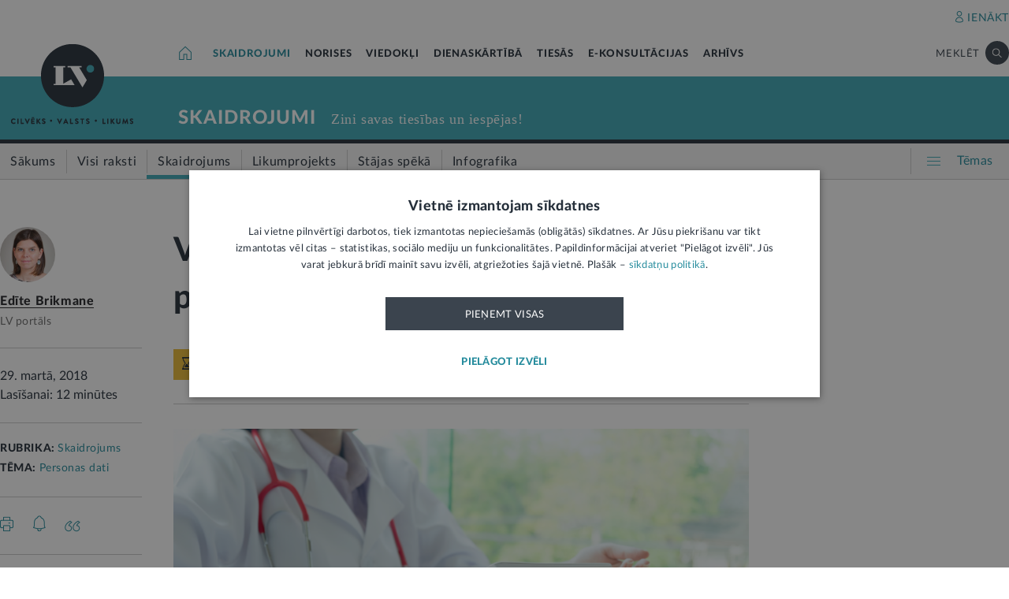

--- FILE ---
content_type: text/html; charset=UTF-8
request_url: https://lvportals.lv/skaidrojumi/294504-vai-mazmeita-drikst-pavadit-vecmaminu-pie-arsta-2018
body_size: 130060
content:
<!DOCTYPE HTML>
<html lang="lv">
<head>
  <title>Vai mazmeita drīkst pavadīt vecmāmiņu pie ārsta - LV portāls</title>

  <meta http-equiv="Content-Type" content="text/html; charset=utf-8" />
  <meta name="language" content="lv"/>
  <meta name="author" content="lvportals.lv"/>
  <meta name="description" content="Strauji tuvojas 25. maijs, kad sāks piemērot Vispārīgo datu aizsardzības regulu. Tā radījusi satraukumu ne vienā vien uzņēmumā, jo paredz ieviest ne tikai jaunu pieeju fizisko personu datu aizsardzības jomā, bet arī drastiskus naudas sodus par pārkāpumiem. Ar pastiprinātu uzmanību un brīžiem neizprotamām prasībām attiecībā uz personas datu apstrādi arvien biežāk saskaras arī privātpersonas. Šajā skaidrojumā pievērsīsim uzmanību informācijas par pacienta veselības stāvokli saņemšanai. Piemēram, vai pēc regulas stāšanās spēkā mazmeita drīkstēs pieteikt un pavadīt savu vecmāmiņu pie ārsta un kā atrisināt šo jautājumu, ja ārstniecības iestāde liegs šādu iespēju." />
  <meta name="keywords" content="" />

  <meta name="viewport" content="maximum-scale=1.0,width=device-width,initial-scale=1.0" />

  <meta property="og:image" content="https://lvportals.lv/wwwraksti//TEMAS/2018/MARTS/BILDES_LIELAS/53.PNG" /><meta property="og:title" content="Vai mazmeita drīkst pavadīt vecmāmiņu pie ārsta - LV portāls" /><meta property="og:url" content="https://lvportals.lv/skaidrojumi/294504-vai-mazmeita-drikst-pavadit-vecmaminu-pie-arsta-2018" /><meta property="og:type" content="article" /><meta name="twitter:image" content="https://lvportals.lv/wwwraksti//TEMAS/2018/MARTS/BILDES_LIELAS/53.PNG" /><meta name="twitter:creator" content="@LV_portals" /><meta name="twitter:card" content="summary_large_image" /><meta name="twitter:title" content="LV portāls - Cilvēks. Valsts. Likums" /><meta name="twitter:site" content="@LV_portals" /><meta name="twitter:description" content="Strauji tuvojas 25. maijs, kad sāks piemērot Vispārīgo datu aizsardzības regulu. Tā radījusi satraukumu ne vienā vien uzņēmumā, jo paredz ieviest ne tikai jaunu pieeju fizisko personu datu aizsardzības jomā, bet arī drastiskus naudas sodus par pārkāpumiem. Ar pastiprinātu uzmanību un brīžiem neizprotamām prasībām attiecībā uz personas datu apstrādi arvien biežāk saskaras arī privātpersonas. Šajā skaidrojumā pievērsīsim uzmanību informācijas par pacienta veselības stāvokli saņemšanai. Piemēram, vai pēc regulas stāšanās spēkā mazmeita drīkstēs pieteikt un pavadīt savu vecmāmiņu pie ārsta un kā atrisināt šo jautājumu, ja ārstniecības iestāde liegs šādu iespēju." /><meta name='twitter:title' content='Vai mazmeita drīkst pavadīt vecmāmiņu pie ārsta - LV portāls' />

  <link rel="icon" type="image/png" href="/img/favicon32.ico">

  <link rel="stylesheet" href="https://lvportals.lv/css/1546956917_reset.css">
<link rel="stylesheet" href="https://lvportals.lv/css/1530012892_slick.css">
<link rel="stylesheet" href="https://lvportals.lv/css/1504703344_transition.css">
<link rel="stylesheet" href="https://lvportals.lv/css/1504703344_dropdown.css">
<link rel="stylesheet" href="https://lvportals.lv/css/1565593600_search.css">
<link rel="stylesheet" href="https://lvportals.lv/css/1504872150_tooltipster.bundle.css">
<link rel="stylesheet" href="https://lvportals.lv/css/1509091215_jquery.mCustomScrollbar.css">
<link rel="stylesheet" href="https://lvportals.lv/css/1519741085_cropper.min.css">
<link rel="stylesheet" href="https://lvportals.lv/css/1748871578_style.css">
<link rel="stylesheet" href="https://lvportals.lv/css/1609757835_print.css">

<script src="https://lvportals.lv/js/1737127224_block_iframes.js"></script>
  <script src="https://lvportals.lv/js/1763715960_cookie-script.js"></script>
  <script src="https://lvportals.lv/js/1697630680_js.cookie-3.0.5.min.js"></script>
<script src="https://lvportals.lv/js/1504703344_jquery-3.1.1.min.js"></script>

<!--[if lt IE 9]>
<script src="https://lvportals.lv/js/1504703344_jquery-1.12.4.min.js"></script>
<link rel="stylesheet" href="https://lvportals.lv/css/1519652477_old_ie.css">
<![endif]-->

<script src="https://lvportals.lv/js/1504703344_jquery-ui.min.js"></script>

<script src="https://lvportals.lv/js/1504703344_transition.min.js"></script>
<script src="https://lvportals.lv/js/1504703344_dropdown.min.js"></script>
<script src="https://lvportals.lv/js/1565593600_search.min.js"></script>
<script src="https://lvportals.lv/js/1504703344_slick.min.js"></script>
<script src="https://lvportals.lv/js/1504703344_tooltipster.bundle.min.js"></script>
<script src="https://lvportals.lv/js/1509091215_jquery.mCustomScrollbar.js"></script>
<script src="https://lvportals.lv/js/1515139065_autosize.min.js"></script>
<script src="https://lvportals.lv/js/1519741085_cropper.min.js"></script>
<script src="https://lvportals.lv/js/1734093418_style.js"></script>
<script src="https://lvportals.lv/js/1697801127_user.js"></script>
<script src="https://lvportals.lv/dynamic/1769899125_searchValues.js"></script>

  <!-- GA4: Google tag (gtag.js) -->
  <script async src="https://www.googletagmanager.com/gtag/js?id=G-HG00FM93T0"></script>
  <script>
    window.dataLayer = window.dataLayer || [];
    function gtag(){dataLayer.push(arguments);}
    gtag('js', new Date());

    gtag('config', 'G-HG00FM93T0');
  </script>

  <script type="text/javascript">
	var pp_gemius_identifier = 'ndeQAfOu42toqJDCQKEX2Ga0.BmBhFiC26_G31IBH7j.M7';

  var pp_gemius_init_timeout = 15000;
  var pp_gemius_consent = false;

  function gemius_pending(i) {
    window[i] = window[i] || function() {
      var x = window[i+'_pdata'] = window[i+'_pdata'] || []; x[x.length] = arguments;
    }
  }
  gemius_pending('gemius_hit');
  gemius_pending('gemius_event');
  gemius_pending('pp_gemius_hit');
  gemius_pending('pp_gemius_event');
  (function(d,t) {
      try {
        var gt=d.createElement(t),s=d.getElementsByTagName(t)[0],l='http'+((location.protocol=='https:')?'s':''); gt.setAttribute('async','async');
        gt.setAttribute('defer','defer');
        gt.src=l+'://galv.hit.gemius.pl/xgemius.js';
        s.parentNode.insertBefore(gt,s);
      }
      catch (e) {}
    }
  )(document,'script');

  (function(){
    function wait_for_gemius_init(params){
      if(typeof gemius_init == 'function'){
        gemius_init(params);
      }
      else{
        var waiting_for_gemius = setInterval(
          function (params) {
            if(typeof gemius_init == 'function'){
              gemius_init(params);
              clearInterval(waiting_for_gemius);
            }
          }, 200, params);
        setTimeout(function(){clearInterval(waiting_for_gemius);}, 20000);
      }
    }

    function initialise_gemius_after_user_consent(){
      function initialise_gemius() {
        // Once a choice is known, ignore all changes on this same page load.
        window.removeEventListener('CookieScriptAccept', initialise_gemius);
        window.removeEventListener('CookieScriptAcceptAll', initialise_gemius);
        window.removeEventListener('CookieScriptReject', initialise_gemius);

        var consent_given = false;
        if(window.CookieScript && window.CookieScript.instance){
          var cookie_choice = window.CookieScript.instance.currentState();
          consent_given = cookie_choice.action && cookie_choice.categories.indexOf('performance') > -1;
        }
        // Else: CookieScript is unavailable or it's a no-cookie page (`no_cookie_banner_page`).

        // NOTE: Gemius will just ignore the `gemius_init` call after the `pp_gemius_init_timeout` timeout.
        wait_for_gemius_init({consent: consent_given});
      }

      if(gemius_init_triggered){
        return; // Ignore repeated calls.
      }
      gemius_init_triggered = true;

      if(no_cookie_banner_page || window.CookieScript.instance.currentState().action){
        initialise_gemius();
      }
      // The choice has not been made yet (and we want to wait for it).
      else{
        window.addEventListener('CookieScriptAccept', initialise_gemius);
        window.addEventListener('CookieScriptAcceptAll', initialise_gemius);
        window.addEventListener('CookieScriptReject', initialise_gemius);
      }
    }



    var no_cookie_banner_page = false;
    var gemius_init_triggered = false;

    // If we don't have to wait for CookieScript:
    if(window.CookieScript && window.CookieScript.instance){
      initialise_gemius_after_user_consent();
    }
    else{
      window.addEventListener('CookieScriptLoaded', initialise_gemius_after_user_consent);

      if(no_cookie_banner_page){
        // `no_cookie_banner_page` may be because CookieScript is unavailable,
        // so wait a little constant bit, do not rely on "CookieScriptLoaded" happening.
        setTimeout(initialise_gemius_after_user_consent, 2000);
      }
    }
  })();
</script>
  
  <script async src="//banner.lv.lv/adserver/www/delivery/asyncjs.php"></script>
</head>
<body class="">
  <div class="topNavigation   channel  skaidrojumi">
          <div class="adsWidth">
        <ins data-revive-zoneid="7" data-revive-id="ad150ed914c13470ce7a1c4118a3264a"></ins>
<ins data-revive-zoneid="10" data-revive-id="ad150ed914c13470ce7a1c4118a3264a"></ins>
      </div>
            <div class="lv1 ">
        <div class="bodyWidth">
                      <div class="lv1_1">
              <div class="floatR">

                <div class="userMenuWrapper">
                  <a class="iconBefore iUser fixTop2 cColor iconHover  " data-popup="authorize">IENĀKT</a>
                </div>


                <div class="clearB"></div>
              </div>
            </div>
              
        </div>
      </div>
            <div class="lv2   "><div class="bodyWidth " ><a href="/" class="logoBox ">
                      <img class="logo" src="/img/logo-lv.png" alt='' width="40" height="40"/>
                    </a><div class="channelListBox"><a class="iconHouseBox iconHover " href="/">
                      <div class="sprite iHouse"> </div>
                    </a>
<ul class="cChannelList">
  <li><a class="cSkai       selected" href="/skaidrojumi">SKAIDROJUMI</a></li>
  <li><a class="cNoris      " href="/norises">NORISES</a></li>
  <li><a class="cVied       " href="/viedokli">VIEDOKĻI</a></li>
  <li><a class="cIestVest   " href="/dienaskartiba">DIENASKĀRTĪBĀ</a></li>
  <li><a class="cTies       " href="/tiesas">TIESĀS</a></li>
  <li><a class="cKons       " href="/e-konsultacijas">E-KONSULTĀCIJAS</a></li>
  <li><a class="cArhi       " href="/arhivs">ARHĪVS</a></li>
</ul>

<div class="drawIconHamburger drawRounded mobile">
  <div class="line"></div>
  <div class="line"></div>
  <div class="line"></div>
</div>
<div class="searchBox ">

  <div class="botBorder">
    <div class="iSearchPadding actionOpenSearch ">
      <div class="iSearch"></div>
    </div>
    <div class="text actionOpenSearch">MEKLĒT</div>

    <div class="iClosePadding iconHover  " style="display:none;">
      <div class="spriteMain iClose"></div>
    </div>


    <div class=" input none openSearch">

      <div class="ui search">
        <input class="prompt" type="text" placeholder="Meklē visā arhīvā" value="">
        <div class="results">
        </div>
      </div>
    </div>

  </div>
</div>
<div class="clearB"></div>
</div></div></div>

            <div class="lv3 cBg">
        <div class="bodyWidth">
          <a href="/" class="logoBox ">
            <img class="logo" src="/img/logo-lv.png" alt=''/>
                          <div class="spriteMain iLogoTextBlack"></div>
                        </a>
                      <div class="channelText">
              <a class="" href="/skaidrojumi">SKAIDROJUMI</a>
              <div class="iconBiggerThenPadding mobile">
                <div class="iconBiggerThen">></div>
              </div>
              <span class="subChannelName mobile">
              </span>
              <span class="titleInfo">
              Zini savas tiesības un iespējas!            </span>
              <div class="clearB"></div>
            </div>
                    </div>
      </div>
      
      <div class="lv4">
        <div class="bodyWidth">
          <ul class='lv4SubChannel'><li class="home cHoverBg  "><a class='' href="/skaidrojumi"><span class='menuText'>Sākums</span></a></li><li class='cHoverBg hoverBorderL firstLi '>
                      <a href="/skaidrojumi/visi-raksti" >
                        <span class='verticalLine cHoverBorderL'></span>
                        
                        
                        <span class='menuText'>Visi raksti</span>
                      </a>
                    </li><li class='cHoverBg hoverBorderL selected cBorderB'>
                      <a href="/skaidrojumi/skaidrojums" >
                        <span class='verticalLine cHoverBorderL'></span>
                        
                        
                        <span class='menuText'>Skaidrojums</span>
                      </a>
                    </li><li class='cHoverBg hoverBorderL '>
                      <a href="/skaidrojumi/likumprojekts" >
                        <span class='verticalLine cHoverBorderL'></span>
                        
                        
                        <span class='menuText'>Likumprojekts</span>
                      </a>
                    </li><li class='cHoverBg hoverBorderL '>
                      <a href="/skaidrojumi/stajas-speka" >
                        <span class='verticalLine cHoverBorderL'></span>
                        
                        
                        <span class='menuText'>Stājas spēkā</span>
                      </a>
                    </li><li class='cHoverBg hoverBorderL '>
                      <a href="/skaidrojumi/infografika" >
                        <span class='verticalLine cHoverBorderL'></span>
                        
                        
                        <span class='menuText'>Infografika</span>
                      </a>
                    </li></ul>          <div class="allThemes cColor-noHov">
            <div class="box">
              <div class="drawIconCircles  mobile">
                <div class="circle"></div>
                <div class="circle"></div>
                <div class="circle"></div>
              </div>
              <div class="drawIconHamburger">
                <div class="line cBg"></div>
                <div class="line cBg"></div>
                <div class="line cBg"></div>
              </div>
              <span class="text">Tēmas</span>
            </div>
          </div>

          <div class="clearB"></div>

        </div>
      </div>
          <div class="containerThemes">

    </div>
          </div>
    <div class="topNavigation   fixedUp fixedNav  skaidrojumi">
          <div class="lv1 cBorderB">
        <div class="bodyWidth">
          
        </div>
      </div>
            <div class="lv2 cBorderB noMobile "><div class="bodyWidth " ><a href="/" class="logoBox ">
                      <img class="logo" src="/img/logo-lv.png" alt='' width="40" height="40"/>
                    </a><div class="channelListBox"><a class="iconHouseBox iconHover " href="/">
                      <div class="sprite iHouse"> </div>
                    </a>
<ul class="cChannelList">
  <li><a class="cSkai       selected" href="/skaidrojumi">SKAIDROJUMI</a></li>
  <li><a class="cNoris      " href="/norises">NORISES</a></li>
  <li><a class="cVied       " href="/viedokli">VIEDOKĻI</a></li>
  <li><a class="cIestVest   " href="/dienaskartiba">DIENASKĀRTĪBĀ</a></li>
  <li><a class="cTies       " href="/tiesas">TIESĀS</a></li>
  <li><a class="cKons       " href="/e-konsultacijas">E-KONSULTĀCIJAS</a></li>
  <li><a class="cArhi       " href="/arhivs">ARHĪVS</a></li>
</ul>

<div class="drawIconHamburger drawRounded mobile">
  <div class="line"></div>
  <div class="line"></div>
  <div class="line"></div>
</div>
<div class="searchBox ">

  <div class="botBorder">
    <div class="iSearchPadding actionOpenSearch ">
      <div class="iSearch"></div>
    </div>
    <div class="text actionOpenSearch">MEKLĒT</div>

    <div class="iClosePadding iconHover  " style="display:none;">
      <div class="spriteMain iClose"></div>
    </div>


    <div class=" input none openSearch">

      <div class="ui search">
        <input class="prompt" type="text" placeholder="Meklē visā arhīvā" value="">
        <div class="results">
        </div>
      </div>
    </div>

  </div>
</div>
<div class="clearB"></div>
</div></div></div>

      
      <div class="lv4">
        <div class="bodyWidth">
          <ul class='lv4SubChannel'><li class="home cHoverBg  "><a class='' href="/skaidrojumi"><span class='menuText'>Sākums</span></a></li><li class='cHoverBg hoverBorderL firstLi '>
                      <a href="/skaidrojumi/visi-raksti" >
                        <span class='verticalLine cHoverBorderL'></span>
                        
                        
                        <span class='menuText'>Visi raksti</span>
                      </a>
                    </li><li class='cHoverBg hoverBorderL selected cBorderB'>
                      <a href="/skaidrojumi/skaidrojums" >
                        <span class='verticalLine cHoverBorderL'></span>
                        
                        
                        <span class='menuText'>Skaidrojums</span>
                      </a>
                    </li><li class='cHoverBg hoverBorderL '>
                      <a href="/skaidrojumi/likumprojekts" >
                        <span class='verticalLine cHoverBorderL'></span>
                        
                        
                        <span class='menuText'>Likumprojekts</span>
                      </a>
                    </li><li class='cHoverBg hoverBorderL '>
                      <a href="/skaidrojumi/stajas-speka" >
                        <span class='verticalLine cHoverBorderL'></span>
                        
                        
                        <span class='menuText'>Stājas spēkā</span>
                      </a>
                    </li><li class='cHoverBg hoverBorderL '>
                      <a href="/skaidrojumi/infografika" >
                        <span class='verticalLine cHoverBorderL'></span>
                        
                        
                        <span class='menuText'>Infografika</span>
                      </a>
                    </li></ul>          <div class="allThemes cColor-noHov">
            <div class="box">
              <div class="drawIconCircles  mobile">
                <div class="circle"></div>
                <div class="circle"></div>
                <div class="circle"></div>
              </div>
              <div class="drawIconHamburger">
                <div class="line cBg"></div>
                <div class="line cBg"></div>
                <div class="line cBg"></div>
              </div>
              <span class="text">Tēmas</span>
            </div>
          </div>

          <div class="clearB"></div>

        </div>
      </div>
            <div class="menuSoc cBorderB">
        <div class="bodyWidth">

                      <a href="#komentari" class="socTop1 iconBefore iComment cColor fs14 iconHover fixTop5 tooltip marg-r15 loadComment" ></a>
                    <div class="socTop2 thumbUp iconBefore iLike cColor fs14 iconHover tooltip fixTop1 marg-r15"  data-vote="14">14</div>
          <div class="none socTop3 sprite iTag tooltip disabledIcon" ></div>
          <div class="socTop4 sprite iShare" ></div>

          <div class="drawIconHamburger drawRounded mobile">
            <div class="line"></div>
            <div class="line"></div>
            <div class="line"></div>
          </div>





          <div class="socTop5 share noDesktop none_forced" ><a class="iconCenterContainer mainIconBefore iFacebook cBgFa circle square-36"  href='https://www.facebook.com/sharer/sharer.php?u=https%3A%2F%2Flvportals.lv%2Fskaidrojumi%2F294504-vai-mazmeita-drikst-pavadit-vecmaminu-pie-arsta-2018' target="_blank"></a>
<a class="iconCenterContainer mainIconBefore iTwitter cBgTw circle square-36 twitter-share-button" href='http://twitter.com/intent/tweet?text=Vai mazmeita drīkst pavadīt vecmāmiņu pie ārsta - LV portāls https%3A%2F%2Flvportals.lv%2Fskaidrojumi%2F294504-vai-mazmeita-drikst-pavadit-vecmaminu-pie-arsta-2018' target="_blank"></a>
<a class="iconCenterContainer mainIconBefore iMail cBgSh circle square-36" href='mailto:?subject=LV portāls:Vai mazmeita drīkst pavadīt vecmāmiņu pie ārsta - LV portāls&body=Brikmane E. Vai mazmeita drīkst pavadīt vecmāmiņu pie ārsta - LV portāls. LV portāls, 29.03.2018.%0APieejams: https://lvportals.lv/skaidrojumi/294504-vai-mazmeita-drikst-pavadit-vecmaminu-pie-arsta-lv-portals' data-show="desktop"></a>
<a class="iconCenterContainer mainIconBefore iShare cBgSh circle square-36 onlyDesktop showDesktop"></a>
<a class="iconCenterContainer mainIconBefore iPinterest cBgPi circle square-36 noDesktop" href='http://pinterest.com/pin/create/button/?url=https%3A%2F%2Flvportals.lv%2Fskaidrojumi%2F294504-vai-mazmeita-drikst-pavadit-vecmaminu-pie-arsta-2018&media=https%3A%2F%2Flvportals.lv%2Fwwwraksti%2F%2FTEMAS%2F2018%2FMARTS%2FBILDES_LIELAS%2F53.PNG&description=' target="blank" data-show="desktop"></a>
<a class="iconCenterContainer mainIconBefore iLinkedin cBgLi circle square-36 noDesktop" href='http://www.linkedin.com/shareArticle?mini=true&url=https%3A%2F%2Flvportals.lv%2Fskaidrojumi%2F294504-vai-mazmeita-drikst-pavadit-vecmaminu-pie-arsta-2018&title=Vai+mazmeita+dr%C4%ABkst+pavad%C4%ABt+vecm%C4%81mi%C5%86u+pie+%C4%81rsta+-+LV+port%C4%81ls&source=LV Portāls' target="_blank" data-show="desktop"></a>
<a class="iconCenterContainer mainIconBefore iWhatsapp cBgWh circle square-36 noDesktop" href='whatsapp://send?text=https%3A%2F%2Flvportals.lv%2Fskaidrojumi%2F294504-vai-mazmeita-drikst-pavadit-vecmaminu-pie-arsta-2018' data-action="share/whatsapp/share"></a>
<a class="iconCenterContainer mainIconBefore iMessenger cBgMe circle square-36 noDesktop" href='fb-messenger://share/?link=https%3A%2F%2Flvportals.lv%2Fskaidrojumi%2F294504-vai-mazmeita-drikst-pavadit-vecmaminu-pie-arsta-2018'></a>
</div>
          <div class="clearB"></div>
        </div>
      </div>
          <div class="containerThemes">

    </div>
          </div>
    <div class="topNavigation   fixedDown fixedNav  skaidrojumi">
          <div class="lv1 ">
        <div class="bodyWidth">
          
        </div>
      </div>
            <div class="lv2 cBorderB  "><div class="bodyWidth " ><a href="/" class="logoBox ">
                      <img class="logo" src="/img/logo-lv.png" alt='' width="40" height="40"/>
                    </a><div class="channelListBox"><div class='menuDocTitle'><a class='kanals cColor  ' href='/skaidrojumi'>SKAIDROJUMI:</a> <a class='title'>Vai mazmeita drīkst pavadīt vecmāmiņu pie ārsta</a></div><div class="drawIconHamburger drawRounded mobile">
                        <div class="line"></div>
                        <div class="line"></div>
                        <div class="line"></div>
                      </div>
                      <div class="searchBox">

                        <div class="botBorder">
                          <div class="iSearchPadding actionOpenSearch ">
                            <div class="iSearch"></div>
                          </div>
                          <div class="text actionOpenSearch">MEKLĒT</div>

                          <div class="iClosePadding iconHover " style='display: none;'>
                            <div class="spriteMain iClose"></div>
                          </div>
                          <div class=' input none openSearch'>
                            <div class='ui search'>
                              <input class='prompt' type='text' placeholder='Meklē visā arhīvā' value=''>
                              <div class='results'>
                              </div>
                            </div>
                          </div>
                        </div>
                      </div>
                      <div class="clearB"></div></div></div></div>

          <div class="containerThemes">

    </div>
          </div>
  




<div class="dropMenu cDark bodyWidth">
  <div class="spriteMain iCloseCircle4 desktopCloseTop selfClose"></div>
  <div class="section top search">
    <div class="bodyWidth">
      <div class="input">
        <input type="text" value="" placeholder="Meklēt">
        <div class="icon">
          <div class="spriteMain iSearchBlack"></div>
        </div>
      </div>
      <div class="spriteMain iCloseCircle4 closeMenu"></div>
    </div>
  </div><!-- /.top  -->
  <!-- <div class="section userOptions">
    <div class="bodyWidth">
      <div class="articleLater">
        <div class="sprite iTag"></div>LASĪT VĒLĀK (3)
      </div>
      <div class="authorize">
        <div class="sprite iUser"></div>AUTORIZĒTIES
      </div>
    </div>
  </div>-->
  <div class="section menu">
    <div class="bodyWidth">
      <ul class="accordion skaidrojumi">
        <li class="userMenuWrapper">
          <a class="iconBefore iUser fixTop2 cColor" data-popup="authorize" data-close="dropMenu">IENĀKT</a>
        </li>
                    <a href="/temats/tiesibpratiba">
              <div class="header">
                <div style="width: 10px; height: 10px; border-radius: 25px; border: 1px solid #268C9D; background: #268C9D; float: left; margin-top: 7px; margin-left: -16px;"></div>
                Tiesībpratība              </div>
            </a>
                        <a href="/tags/satversme">
              <div class="header">
                <div style="width: 10px; height: 10px; border-radius: 25px; border: 1px solid #268C9D; background: #268C9D; float: left; margin-top: 7px; margin-left: -16px;"></div>
                #Satversme              </div>
            </a>
                        <a href="/temats/nilltpfn-ieprieks-moneyval">
              <div class="header">
                <div style="width: 10px; height: 10px; border-radius: 25px; border: 1px solid #268C9D; background: #268C9D; float: left; margin-top: 7px; margin-left: -16px;"></div>
                #PELĒKĀzona              </div>
            </a>
                        <a href="/temats/ne-algai-aploksne">
              <div class="header">
                <div style="width: 10px; height: 10px; border-radius: 25px; border: 1px solid #268C9D; background: #268C9D; float: left; margin-top: 7px; margin-left: -16px;"></div>
                NĒ algai aploksnē!              </div>
            </a>
                        <a href="/temats/finansu-pratiba">
              <div class="header">
                <div style="width: 10px; height: 10px; border-radius: 25px; border: 1px solid #268C9D; background: #268C9D; float: left; margin-top: 7px; margin-left: -16px;"></div>
                Finanšu pratība              </div>
            </a>
                        <a href="https://lvportals.lv/tags/raidieraksts">
              <div class="header">
                <div style="width: 10px; height: 10px; border-radius: 25px; border: 1px solid #268C9D; background: #268C9D; float: left; margin-top: 7px; margin-left: -16px;"></div>
                Raidieraksts              </div>
            </a>
                        <a href="https://lvportals.lv/temats/speka-no-2026-gada-janvara">
              <div class="header">
                <div style="width: 10px; height: 10px; border-radius: 25px; border: 1px solid #268C9D; background: #268C9D; float: left; margin-top: 7px; margin-left: -16px;"></div>
                #SpēkāNo2026              </div>
            </a>
                        <a href="https://lvportals.lv/temats/mazak-birokratijas">
              <div class="header">
                <div style="width: 10px; height: 10px; border-radius: 25px; border: 1px solid #268C9D; background: #268C9D; float: left; margin-top: 7px; margin-left: -16px;"></div>
                Mazāk birokrātijas              </div>
            </a>
            
          <li  class="active">
                          <div class="header cColor">
                Skaidrojumi                <div class="spriteMain iCollapseRight"></div>
              </div>
                              <ul class="collapse" style="display: block;">
                                            <a href="/skaidrojumi/"
                            >
                            <li>Sākums</li>
                          </a>
                                                                          <a href="/skaidrojumi/visi-raksti"
                            >
                            <li>Visi raksti</li>
                          </a>
                                                    <a href="/skaidrojumi/skaidrojums"
                            >
                            <li>Skaidrojums</li>
                          </a>
                                                    <a href="/skaidrojumi/likumprojekts"
                            >
                            <li>Likumprojekts</li>
                          </a>
                                                    <a href="/skaidrojumi/stajas-speka"
                            >
                            <li>Stājas spēkā</li>
                          </a>
                                                    <a href="/skaidrojumi/infografika"
                            >
                            <li>Infografika</li>
                          </a>
                                          </ul>
                          </li>
          
          <li  >
                          <div class="header ">
                Norises                <div class="spriteMain iCollapseRight"></div>
              </div>
                              <ul class="collapse" >
                                            <a href="/norises/"
                            >
                            <li>Sākums</li>
                          </a>
                                                                          <a href="/norises/visi-raksti"
                            >
                            <li>Visi raksti</li>
                          </a>
                                                    <a href="/norises/zina"
                            >
                            <li>Ziņa</li>
                          </a>
                                                    <a href="/norises/problema"
                            >
                            <li>Problēma</li>
                          </a>
                                                    <a href="/norises/tuvplana"
                            >
                            <li>Tuvplānā</li>
                          </a>
                                                    <a href="/norises/dienas-fakts"
                            >
                            <li>Dienas fakts</li>
                          </a>
                                          </ul>
                          </li>
          
          <li  >
                          <div class="header ">
                Viedokļi                <div class="spriteMain iCollapseRight"></div>
              </div>
                              <ul class="collapse" >
                                            <a href="/viedokli/"
                            >
                            <li>Sākums</li>
                          </a>
                                                                          <a href="/viedokli/visi-raksti"
                            >
                            <li>Visi raksti</li>
                          </a>
                                                    <a href="/viedokli/intervija"
                            >
                            <li>Intervija</li>
                          </a>
                                                    <a href="/viedokli/lv-portals-jauta"
                            >
                            <li>LV portāls jautā</li>
                          </a>
                                                    <a href="/viedokli/komentars"
                            >
                            <li>Komentārs</li>
                          </a>
                                          </ul>
                          </li>
          
          <li  >
                          <div class="header ">
                Dienaskārtībā                <div class="spriteMain iCollapseRight"></div>
              </div>
                              <ul class="collapse" >
                                            <a href="/dienaskartiba/"
                            >
                            <li>Sākums</li>
                          </a>
                                                                          <a href="/dienaskartiba/visas-preses-relizes"
                            >
                            <li>Visas preses relīzes</li>
                          </a>
                                                    <a href="/dienaskartiba/amatpersonas-runa"
                            >
                            <li>Amatpersonas runa</li>
                          </a>
                                                    <a href="/dienaskartiba/atklata-vestule"
                            >
                            <li>Atklātā vēstule</li>
                          </a>
                                                    <a href="/dienaskartiba/politiskais-pazinojums"
                            >
                            <li>Politiskais paziņojums</li>
                          </a>
                                                    <a href="/dienaskartiba/relize"
                            >
                            <li>Relīze</li>
                          </a>
                                          </ul>
                          </li>
          
          <li  >
                          <div class="header ">
                Tiesās                <div class="spriteMain iCollapseRight"></div>
              </div>
                              <ul class="collapse" >
                                            <a href="/tiesas/"
                            >
                            <li>Sākums</li>
                          </a>
                                                                          <a href="/tiesas/visi-raksti"
                            >
                            <li>Visi raksti</li>
                          </a>
                                                    <a href="/tiesas/ka-netiesaties"
                            >
                            <li>Kā netiesāties</li>
                          </a>
                                                    <a href="/tiesas/no-tiesas-zales"
                            >
                            <li>No tiesas zāles</li>
                          </a>
                                                    <a href="/tiesas/tiesasanas"
                            >
                            <li>Tiesāšanās</li>
                          </a>
                                                    <a href="/tiesas/par-tieslietu-sistemu"
                            >
                            <li>Par tieslietu sistēmu</li>
                          </a>
                                          </ul>
                          </li>
          
          <li  >
                          <div class="header ">
                E-konsultācijas                <div class="spriteMain iCollapseRight"></div>
              </div>
                              <ul class="collapse" >
                                            <a href="/e-konsultacijas/"
                            >
                            <li>Sākums</li>
                          </a>
                                                                          <a href="/e-konsultacijas/visas-atbildes"
                            >
                            <li>Visas atbildes</li>
                          </a>
                                                    <a href="/e-konsultacijas/neatbildetie-jautajumi"
                            >
                            <li>Neatbildētie jautājumi</li>
                          </a>
                                          </ul>
                          </li>
          
          <li  >
                          <a href="/arhivs">
                <div class="header">
                  Arhīvs                </div>
              </a>
                        </li>
                </ul>
    </div>
  </div><!-- /.menu  -->
  <div class="section temas active">
    <!-- <div class="bodyWidth"> -->
    <div>
      <div class="header">TĒMAS<div class="spriteMain iCollapseRight"></div></div>
      <ul>
                  <li>
            <a class="header"   >
              Tavas tiesības            </a>
                          <div class="child">
                                  <a href="/tags/autortiesibas">Autortiesības</a>
                                    <a href="/tags/bernu-tiesibas">Bērnu tiesības</a>
                                    <a href="/tema/labklajiba/darba-tiesibas">Darba tiesības</a>
                                    <a href="/tema/tieslietas/ipasumtiesibas">Īpašumtiesības</a>
                                    <a href="/tags/ires-tiesibas">Īres tiesības</a>
                                    <a href="/tags/vecaku-tiesibas">Vecāku tiesības</a>
                                    <a href="/tags/mantojuma-tiesibas">Mantojuma tiesības</a>
                                    <a href="/tema/veseliba/pacienta-tiesibas">Pacienta tiesības</a>
                                    <a href="/tema/ekonomika/pateretaju-tiesibas">Patērētāju tiesības</a>
                                    <a href="/tags/tiesibas-uz-privato-dzivi">Tiesības uz privāto dzīvi</a>
                                    <a href="/tags/tiesibas-interneta">Tiesības internetā</a>
                                </div>
                        </li>
                    <li>
            <a class="header"  href="/tema/arlietas" >
              Ārlietas            </a>
                          <div class="child">
                              </div>
                        </li>
                    <li>
            <a class="header"  href="/tema/drosiba" >
              Drošība            </a>
                          <div class="child">
                                  <a href="/tema/drosiba/noziedziba">Noziedzība</a>
                                    <a href="/tema/drosiba/robezskersosana">Robežšķērsošana</a>
                                    <a href="/tema/drosiba/tava-drosiba">Tava drošība</a>
                                    <a href="/tema/drosiba/valsts-aizsardziba">Valsts aizsardzība</a>
                                </div>
                        </li>
                    <li>
            <a class="header"  href="/tema/eiropas-savieniba" >
              Eiropas Savienība            </a>
                          <div class="child">
                              </div>
                        </li>
                    <li>
            <a class="header"  href="/tema/ekonomika" >
              Ekonomika            </a>
                          <div class="child">
                                  <a href="/tema/ekonomika/buvnieciba">Būvniecība</a>
                                    <a href="/tema/ekonomika/energoresursi">Energoresursi</a>
                                    <a href="/tema/ekonomika/pateretaju-tiesibas">Patērētāju tiesības</a>
                                    <a href="/tema/ekonomika/uznemejdarbiba">Uzņēmējdarbība</a>
                                </div>
                        </li>
                    <li>
            <a class="header"  href="/tema/e-vide" >
              E-vide            </a>
                          <div class="child">
                                  <a href="/tema/e-vide/maksligais-intelekts">Mākslīgais intelekts</a>
                                </div>
                        </li>
                    <li>
            <a class="header"  href="/tema/finanses" >
              Finanses            </a>
                          <div class="child">
                                  <a href="/tema/finanses/kreditesana">Kreditēšana</a>
                                    <a href="/tema/finanses/nodokli">Nodokļi</a>
                                </div>
                        </li>
                    <li>
            <a class="header"  href="/tema/izglitiba" >
              Izglītība            </a>
                          <div class="child">
                                  <a href="/tema/izglitiba/augstaka-izglitiba">Augstākā izglītība</a>
                                    <a href="/tema/izglitiba/pirmsskola">Pirmsskola</a>
                                    <a href="/tema/izglitiba/skola">Skola</a>
                                </div>
                        </li>
                    <li>
            <a class="header"  href="/tema/kultura" >
              Kultūra            </a>
                          <div class="child">
                                  <a href="/tema/kultura/kulturas-mantojums">Kultūras mantojums</a>
                                    <a href="/tema/kultura/kulturpolitika">Kultūrpolitika</a>
                                    <a href="/tema/kultura/latvijai-100">Latvijai 100</a>
                                    <a href="/tema/kultura/valsts-valoda">Valsts valoda</a>
                                    <a href="/tema/kultura/valsts-vertibas">Valsts vērtības</a>
                                </div>
                        </li>
                    <li>
            <a class="header"  href="/tema/labklajiba" >
              Labklājība            </a>
                          <div class="child">
                                  <a href="/tema/labklajiba/darba-tiesibas">Darba tiesības</a>
                                    <a href="/tema/labklajiba/gimene">Ģimene</a>
                                    <a href="/tema/labklajiba/invaliditate">Invaliditāte</a>
                                    <a href="/tema/labklajiba/pensijas">Pensijas</a>
                                    <a href="/tema/labklajiba/valsts-socialie-pabalsti">Valsts sociālie pabalsti</a>
                                </div>
                        </li>
                    <li>
            <a class="header"  href="/tema/pasvaldibas" >
              Pašvaldības            </a>
                          <div class="child">
                                  <a href="/tema/pasvaldibas/majoklis">Mājoklis</a>
                                    <a href="/tema/pasvaldibas/sociala-palidziba">Sociālā palīdzība</a>
                                </div>
                        </li>
                    <li>
            <a class="header"  href="/tema/politika" >
              Politika            </a>
                          <div class="child">
                              </div>
                        </li>
                    <li>
            <a class="header"  href="/tema/satiksme" >
              Satiksme            </a>
                          <div class="child">
                                  <a href="/tema/satiksme/celu-satiksme">Ceļu satiksme</a>
                                    <a href="/tema/satiksme/telekomunikacijas">Telekomunikācijas</a>
                                </div>
                        </li>
                    <li>
            <a class="header"  href="/tema/tieslietas" >
              Tieslietas            </a>
                          <div class="child">
                                  <a href="/tema/tieslietas/ipasumtiesibas">Īpašumtiesības</a>
                                    <a href="/tema/tieslietas/ligumi-dokumenti">Līgumi, dokumenti</a>
                                    <a href="/tema/tieslietas/maksatnespeja">Maksātnespēja</a>
                                    <a href="/tema/tieslietas/paradu-piedzina">Parādu piedziņa</a>
                                    <a href="/tema/tieslietas/personas-dati">Personas dati</a>
                                    <a href="/tema/tieslietas/registri">Reģistri</a>
                                    <a href="/tema/tieslietas/tiesu-sistema">Tiesu sistēma</a>
                                    <a href="/tema/tieslietas/uzturlidzekli">Uzturlīdzekļi</a>
                                </div>
                        </li>
                    <li>
            <a class="header"  href="/tema/valsts-parvalde" >
              Valsts pārvalde            </a>
                          <div class="child">
                                  <a href="/tema/valsts-parvalde/e-pakalpojumi">E-pakalpojumi</a>
                                    <a href="/tema/valsts-parvalde/likumdosana">Likumdošana</a>
                                </div>
                        </li>
                    <li>
            <a class="header"  href="/tema/veseliba" >
              Veselība            </a>
                          <div class="child">
                                  <a href="/tema/veseliba/pacienta-tiesibas">Pacienta tiesības</a>
                                    <a href="/tema/veseliba/veselibas-aprupe">Veselības aprūpe</a>
                                </div>
                        </li>
                    <li>
            <a class="header"  href="/tema/vide" >
              Vide            </a>
                          <div class="child">
                                  <a href="/tema/vide/atkritumi">Atkritumi</a>
                                    <a href="/tema/vide/lauku-attistiba">Lauku attīstība</a>
                                    <a href="/tema/vide/vides-aizsardziba">Vides aizsardzība</a>
                                </div>
                        </li>
          

      </ul>

    </div>
  </div><!-- /.temas  -->
  <div class="spriteMain iCloseCircle4 desktopCloseBottom selfClose"></div>
</div><!-- /.mobileDropMenu  -->
<div class="bodyWidth">
  <div
    class="none"
    id="articleData"
    data-id="294504"
    data-kanals="Skaidrojumi">
  </div>

  <div class="articleAttributes">
    <div class="authors section">
              <div>
                    <div class="image">
            <a href="/autors/449-edite-brikmane" class="author">
              <img src="/wwwraksti/LVPORTALS/AUTORI//75IRCO6EP.JPG" alt="">
            </a>
          </div>
                    <a href="/autors/449-edite-brikmane" class="author">Edīte Brikmane</a>
                      <div class="info">
              LV portāls            </div>
                  </div>
          </div>

    <div class="time section">
      <div>29. martā, 2018</div>
              <div>Lasīšanai: 12 minūtes</div>
          </div>

    <div class="sticky">
      <div class="data section skaidrojumi">
        <div>RUBRIKA: <a class="cColor" href="skaidrojums">Skaidrojums</a></div>
                  <div>TĒMA: <a class="cColor" href="/tema/tieslietas/personas-dati">Personas dati</a></div>
              </div>

      <div class="action section skaidrojumi iconPlainHover">
                  <a href="#komentari" class="iconBefore iComment cColor fs14 iconHover fixTop5 tooltip noDesktopInline loadComment" title="Piedalīties diskusijā"></a>
                <div class="thumbUp iconBefore iLike cColor fs14 iconHover tooltip fixTop1 noDesktopInline" title="Labs saturs" data-swap-title="Paldies" data-vote="14">14</div>

        <div class="sprite iPrint tooltip" title="Drukāt"></div>
        <div class="none sprite iTag tooltip disabledIcon" title="Lasīt vēlak"></div>
        <div class="sprite iBell tooltip" title="Ziņot redaktoram" data-popup="messagePublisher"></div>
        <div class="sprite iCitation tooltip noMobile" title="Atsauce uz publikāciju" data-popup="articleReference"></div>
        <div class="sprite iShare noDesktopInline tooltip" title="Dalīties" data-slide=".mobileShareToggle"></div>
      </div>

      <div class="share section onlyDesktop mobileShareToggle">
        <a class="iconCenterContainer mainIconBefore iFacebook cBgFa circle square-36"  href='https://www.facebook.com/sharer/sharer.php?u=https%3A%2F%2Flvportals.lv%2Fskaidrojumi%2F294504-vai-mazmeita-drikst-pavadit-vecmaminu-pie-arsta-2018' target="_blank"></a>
<a class="iconCenterContainer mainIconBefore iTwitter cBgTw circle square-36 twitter-share-button" href='http://twitter.com/intent/tweet?text=Vai mazmeita drīkst pavadīt vecmāmiņu pie ārsta - LV portāls https%3A%2F%2Flvportals.lv%2Fskaidrojumi%2F294504-vai-mazmeita-drikst-pavadit-vecmaminu-pie-arsta-2018' target="_blank"></a>
<a class="iconCenterContainer mainIconBefore iMail cBgSh circle square-36" href='mailto:?subject=LV portāls:Vai mazmeita drīkst pavadīt vecmāmiņu pie ārsta - LV portāls&body=Brikmane E. Vai mazmeita drīkst pavadīt vecmāmiņu pie ārsta - LV portāls. LV portāls, 29.03.2018.%0APieejams: https://lvportals.lv/skaidrojumi/294504-vai-mazmeita-drikst-pavadit-vecmaminu-pie-arsta-lv-portals' data-show="desktop"></a>
<a class="iconCenterContainer mainIconBefore iShare cBgSh circle square-36 onlyDesktop showDesktop"></a>
<a class="iconCenterContainer mainIconBefore iPinterest cBgPi circle square-36 noDesktop" href='http://pinterest.com/pin/create/button/?url=https%3A%2F%2Flvportals.lv%2Fskaidrojumi%2F294504-vai-mazmeita-drikst-pavadit-vecmaminu-pie-arsta-2018&media=https%3A%2F%2Flvportals.lv%2Fwwwraksti%2F%2FTEMAS%2F2018%2FMARTS%2FBILDES_LIELAS%2F53.PNG&description=' target="blank" data-show="desktop"></a>
<a class="iconCenterContainer mainIconBefore iLinkedin cBgLi circle square-36 noDesktop" href='http://www.linkedin.com/shareArticle?mini=true&url=https%3A%2F%2Flvportals.lv%2Fskaidrojumi%2F294504-vai-mazmeita-drikst-pavadit-vecmaminu-pie-arsta-2018&title=Vai+mazmeita+dr%C4%ABkst+pavad%C4%ABt+vecm%C4%81mi%C5%86u+pie+%C4%81rsta+-+LV+port%C4%81ls&source=LV Portāls' target="_blank" data-show="desktop"></a>
<a class="iconCenterContainer mainIconBefore iWhatsapp cBgWh circle square-36 noDesktop" href='whatsapp://send?text=https%3A%2F%2Flvportals.lv%2Fskaidrojumi%2F294504-vai-mazmeita-drikst-pavadit-vecmaminu-pie-arsta-2018' data-action="share/whatsapp/share"></a>
<a class="iconCenterContainer mainIconBefore iMessenger cBgMe circle square-36 noDesktop" href='fb-messenger://share/?link=https%3A%2F%2Flvportals.lv%2Fskaidrojumi%2F294504-vai-mazmeita-drikst-pavadit-vecmaminu-pie-arsta-2018'></a>
      </div>

      <div class="section review skaidrojumi iconPlainHover">
                  <a href="#komentari" class="iconBefore iComment cColor fs14 iconHover fixTop5 tooltip marg-r15 loadComment" title="Piedalīties diskusijā"></a>
                <div class="thumbUp iconBefore iLike cColor fs14 iconHover tooltip fixTop1 marg-r15" title="Labs saturs" data-swap-title="Paldies" data-vote="14">14</div>
      </div>

      <div class="section related skaidrojumi">
            <div class="cButton" data-popup="tap">
      <div class="icon">
        <div class="sprite iLInk"></div>
      </div>
      <div class="text">
        TIESĪBU AKTI      </div>
    </div>
      </div>

    </div>
  </div>
  <div class="articleContent">
    <div class="articleTitle">
      <h1>Vai mazmeita drīkst pavadīt vecmāmiņu pie ārsta</h1>
            <div class="oldContent" onclick="showPopup('#oldContentPopUp')">
        <img src="/img/icon_hourglass.png" />
        <span class="text">Publicēts pirms 7 gadiem.</span><span class="hover"> Izvērtē satura aktualitāti!&nbsp;&gt;&gt;</span>
      </div>
          </div>

        <div class="skaidrojumi">
              <div class="image fullWidth">
          <div class="imageContainer">
            <div class="imageWrapper" data-id="17686">
              <img src="/wwwraksti//TEMAS/2018/MARTS/BILDES_LIELAS/53.PNG">
              <div class="zoomButton">
                <div class="cBg"></div>
                <span class="spriteMain iZoom"></span>
              </div>
            </div>
          </div>
          <div class="textContainer">
                                    <p>FOTO: Freepik</p>          </div>
        </div>
              <div class="articleAnnotation">
        Strauji tuvojas 25. maijs, kad sāks piemērot Vispārīgo datu aizsardzības regulu. Tā radījusi satraukumu ne vienā vien uzņēmumā, jo paredz ieviest ne tikai jaunu pieeju fizisko personu datu aizsardzības jomā, bet arī drastiskus naudas sodus par pārkāpumiem. Ar pastiprinātu uzmanību un brīžiem neizprotamām prasībām attiecībā uz personas datu apstrādi arvien biežāk saskaras arī privātpersonas. Šajā skaidrojumā pievērsīsim uzmanību informācijas par pacienta veselības stāvokli saņemšanai. Piemēram, vai pēc regulas stāšanās spēkā mazmeita drīkstēs pieteikt un pavadīt savu vecmāmiņu pie ārsta un kā atrisināt šo jautājumu, ja ārstniecības iestāde liegs šādu iespēju.      </div>
 
              <div class="blockContainer">
          <div class="header">
            <div class="title">
              īsumā
            </div>
          </div>
          <div class="keyPoints">
            <ul>
	<li>Informācija, kas attiecas uz identificētu vai identificējamu pacientu, 
	ir aizsargājama saskaņā ar fizisko personu datu aizsardzību regulējošiem 
	normatīvajiem aktiem. Informāciju par pacientu drīkst izpaust tikai ar viņa 
	rakstveida piekrišanu.</li>
	<li>Lai varētu saņemt informāciju par sava tuvinieka veselības stāvokli, ir 
	nepieciešama viņa rakstveida piekrišana, ko drīkst noformēt brīvā formā bez 
	notariāla apliecinājuma.</li>
	<li>Pilnvara nepieciešama, lai persona varētu rīkoties citas personas vārdā, 
	piemēram, pieņemt lēmumu par ārstniecību vai atteikšanos no tās. Šādu 
	pilnvaru iespējams noformēt pie zvērināta notāra vai savas pašvaldības 
	bāriņtiesā. </li>
</ul>          </div>
        </div>
              <div class="article stickyHeight">
        
<p>Pirms k&#257;da laika LV port&#257;l&#257; p&#275;c padoma v&#275;rs&#257;s k&#257;das vec&#257;ka gadag&#257;juma 
pacientes mazmeita, ies&#363;tot &scaron;&#257;du jaut&#257;jumu: <i>&quot;Pierakstot viz&#299;t&#275; pie &#257;rsta savu 
85 gadus veco om&#299;ti, kurai probl&#275;mas ar atmi&#326;u, &#257;rstniec&#299;bas iest&#257;des darbinieks 
br&#299;din&#257;ja, ka turpm&#257;k man k&#257; tre&scaron;ajai personai neb&#363;s ties&#299;bu veikt pierakstu 
vecm&#257;mi&#326;as viet&#257;, atcelt viz&#299;ti vai k&#257; cit&#257;di b&#363;t iesaist&#299;tai. Ko tagad varu 
dar&#299;t, lai var&#275;tu ar&#299; turpm&#257;k pal&#299;dz&#275;t savai om&#299;tei, bet medic&#299;nas iest&#257;des 
darbinieki mani neaizraid&#299;tu prom un neatteiktos sniegt inform&#257;ciju par om&#299;tes 
vesel&#299;bu un nepiecie&scaron;amo &#257;rst&#275;&scaron;anu?&quot; </i></p>
<p>Lai gan cien&#299;jam&#257; vecuma sieviete ir r&#299;c&#299;bsp&#275;j&#299;ga persona, bez tuvinieku 
pal&#299;dz&#299;bas vi&#326;a saskaras ar gr&#363;t&#299;b&#257;m izprast un atcer&#275;ties, ko &#257;rsts ir teicis, 
k&#257;das z&#257;les j&#257;lieto, k&#257;das p&#257;rbaudes j&#257;veic, kad j&#257;ierodas atk&#257;rtoti. T&#257;p&#275;c 
tuvinieku pal&#299;dz&#299;ba &#257;rstniec&#299;bas proces&#257; ir b&#363;tisks atbalsts. </p>
<p>Ar taml&#299;dz&#299;gu probl&#275;mu dr&#299;zum&#257;, iesp&#275;jams, var&#275;tu saskarties ar&#299; daudzi citi 
Latvijas iedz&#299;vot&#257;ji. K&#257; jau min&#275;ts, 25. &nbsp;maij&#257; vis&#257; Eiropas Savien&#299;b&#257; s&#257;ks 
piem&#275;rot Visp&#257;r&#299;go datu aizsardz&#299;bas regulu<a name="_ftnref1" title href="#_ftn1">1</a> 
(turpm&#257;k &ndash; Regula), kas ievie&scaron; jaunu tiesisko ietvaru fizisko personu datu 
apstr&#257;dei ar m&#275;r&#311;i veicin&#257;t datu subjekta ties&#299;bu aizsardz&#299;bu. </p>
<p class="lv_sub_new">Pla&scaron;&#257;kas kontroles iesp&#275;jas p&#257;r saviem datiem</p>
<p>&quot;Attiec&#299;b&#257; uz gaid&#257;maj&#257;m izmai&#326;&#257;m Regula paredz fizisk&#257;m person&#257;m, kuru dati 
tiek apstr&#257;d&#257;ti, (datu subjektiem) pla&scaron;&#257;kas kontroles ties&#299;bas p&#257;r saviem 
datiem. T&#257;d&#275;j&#257;di Regula turpina personu datu apstr&#257;des principu att&#299;st&#299;bu, 
nodro&scaron;inot efekt&#299;v&#257;ku indiv&#299;da pamatties&#299;bu un br&#299;v&#299;bu iev&#275;ro&scaron;anu,&quot; &#299;sum&#257; 
skaidro <b>Datu valsts inspekcija</b>.&nbsp; Nereti m&#275;dz teikt, ka Regula ir 
evol&#363;cija, nevis revol&#363;cija, &ndash; likumsakar&#299;gs solis inform&#257;cijas laikmet&#257;, kad 
cilv&#275;ki vair&#257;k vai maz&#257;k apdom&#299;gi dal&#257;s ar saviem personas datiem internet&#257;, 
nodod tos da&#382;&#257;diem pakalpojumu sniedz&#275;jiem, priv&#257;tperson&#257;m u. c., neapzinoties 
&scaron;&#257;das r&#299;c&#299;bas sekas un to, k&#257; &scaron;&#257;dus datus sav&#257; lab&#257; var izmantot negodpr&#257;t&#299;gas 
personas.</p>
<p>Ta&#269;u kopum&#257; pacientu datu aizsardz&#299;bas jom&#257; Regula neievie&scaron; neko jaunu un 
nebiju&scaron;u. Latvij&#257; jau daudzus gadus pacientu datu pieejam&#299;bas un dro&scaron;&#299;bas 
jaut&#257;jumus reglament&#275; vair&#257;ki normat&#299;vie akti, piem&#275;ram, Pacientu ties&#299;bu
<a href="https://likumi.lv/doc.php?id=203008" target="_blank">likums</a>, 
Fizisko personu datu aizsardz&#299;bas
<a href="https://likumi.lv/doc.php?id=4042" target="_blank">likums</a>, 2006. 
gada 4. apr&#299;&#316;a Ministru kabineta noteikumi
<a href="https://likumi.lv/doc.php?id=132359" target="_blank">Nr. 265</a> 
&quot;Medic&#299;nisko dokumentu lietved&#299;bas k&#257;rt&#299;ba&quot; u. c. &quot;Tie paredz ne tikai to, ka 
pacientu dati ir aizsarg&#257;jami un ir ierobe&#382;otas pieejam&#299;bas inform&#257;cija, bet 
noteic ar&#299; pacienta ties&#299;bas iepaz&#299;ties ar saviem medic&#299;niskajiem dokumentiem, 
sa&#326;emt &scaron;o dokumentu izrakstus un kopijas. Min&#275;tais attiecas ar&#299; uz savu 
medic&#299;nisko datu sa&#326;em&scaron;anu,&quot; skaidro Datu valsts inspekcija. J&#257;piebilst, b&#363;t ar&#299; 
dro&scaron;iem, ka &scaron;os datus bez likumiska pamatojuma nesa&#326;ems citas personas. </p>
<p class="lv_sub_new">&#256;rstniec&#299;bas iest&#257;&#382;u piesardz&#299;ba ir saprotama</p>
<p>Vienlaikus Regula uzliek daudz vair&#257;k pien&#257;kumu un atbild&#299;bas pa&scaron;am p&#257;rzinim. 
Piem&#275;ram, vest personu datu re&#291;istru, kur&#257; ir noteikti datu apstr&#257;des m&#275;r&#311;i, 
datu glab&#257;&scaron;anas termi&#326;i, dz&#275;&scaron;anas nosac&#299;jumi u. c. inform&#257;cija, kas pamato 
personu datu apstr&#257;des likum&#299;bu. P&#257;rzinim ir j&#257;nodro&scaron;ina godpr&#257;t&#299;ga un likum&#299;ga 
personu datu apstr&#257;de, iev&#275;rojot t&#257;dus datu aizsardz&#299;bas pamatprincipus k&#257; 
tiesiskums, taisn&#299;gums, minim&#257;lisms un anonimit&#257;te. Ne maz&#257;k svar&#299;gi piebilst, 
ka iev&#275;rojami pieaug ar&#299; iesp&#275;jam&#257;s soda sankcijas par datu subjekta ties&#299;bu 
p&#257;rk&#257;pumiem, kas smag&#257;kos gad&#299;jumos var sasniegt septi&#326;iem, asto&#326;iem cipariem 
rakst&#257;mas summas.</p>
<p>&quot;&#325;emot v&#275;r&#257;, ka jebkura inform&#257;cija par personas vesel&#299;bas st&#257;vokli, tostarp 
diagnozi, anal&#299;&#382;u un izmekl&#275;jumu rezult&#257;tiem u. c., ir sensit&#299;vi dati, kas ir 
aizsarg&#257;jami saska&#326;&#257; ar Fizisko personu datu aizsardz&#299;bas likuma pras&#299;b&#257;m, ir 
saprotama p&#257;rzi&#326;a, kas &scaron;aj&#257; gad&#299;jum&#257; ir attiec&#299;g&#257; medic&#299;nas iest&#257;de, piesardz&#299;ba 
&scaron;o personas datu apstr&#257;d&#275;,&quot; secina Datu valsts inspekcija. L&#299;dz ar to pacientu 
tuviniekiem j&#257;r&#275;&#311;in&#257;s, ka ar&#299; &#257;rstniec&#299;bas iest&#257;des personu datu aizsardz&#299;bai 
piev&#275;rs&#299;s arvien liel&#257;ku uzman&#299;bu. </p>
<p class="lv_sub_new">Ja viz&#299;te tiek pieteikta att&#257;lin&#257;ti</p>
<p>Koment&#275;jot pieraksta veik&scaron;anu citas personas viet&#257;, Datu valsts inspekcija 
v&#275;r&scaron; uzman&#299;bu &#256;rstniec&#299;bas likuma
<a href="https://likumi.lv/ta/id/44108-arstniecibas-likums#p-528744" target="_blank">
1. panta 11. punkt&#257;</a> noteiktajam: &quot;Pacients ir persona, kas sa&#326;em vesel&#299;bas 
apr&#363;pes pakalpojumus vai v&#275;r&scaron;as p&#275;c tiem.&quot; Inspekcijas ieskat&#257; persona, kura 
veic vai kuras v&#257;rd&#257; veic pirmreiz&#275;ju pierakstu pie speci&#257;lista &#257;rstniec&#299;bas 
iest&#257;d&#275;, nav uzskat&#257;ma par pacientu, jo v&#275;l nav sa&#326;&#275;musi vesel&#299;bas apr&#363;pes 
pakalpojumus.</p>
<p>Turkl&#257;t visbie&#382;&#257;k, lai pieteiktos viz&#299;tei pie speci&#257;lista, tiek izmantots 
vienots pacientu pieraksta t&#257;lrunis vai elektronisk&#257; pieteikuma forma. &quot;Veicot 
pierakstu att&#257;lin&#257;ti, medic&#299;nas darbiniekam jebkur&#257; gad&#299;jum&#257; nav iesp&#275;jas 
konkr&#275;to personu identific&#275;t. Iev&#275;rojot min&#275;to, k&#257; ar&#299; to, ka, veicot pierakstu 
pie speci&#257;lista, persona tikai izsaka gatav&#299;bu ierasties iest&#257;d&#275; attiec&#299;g&#257; 
pakalpojuma sa&#326;em&scaron;anai, konkr&#275;tas personas identifik&#257;cija un personas datu 
apstr&#257;de b&#363;s iesp&#275;jama speci&#257;lista apmekl&#275;juma dien&#257;, kad re&#291;istrat&#363;ras 
darbinieks apstr&#257;d&#257;s medic&#299;nisko dokumentu noform&#275;&scaron;anai nepiecie&scaron;amo 
inform&#257;ciju,&quot; secina Datu valsts inspekcija. </p>
<p>Vienlaikus jebkur&#257; gad&#299;jum&#257; Pacientu ties&#299;bu likuma 15. panta tre&scaron;&#257; da&#316;a 
noteic, ka &quot;pacientam ir saisto&scaron;i &#257;rstniec&#299;bas iest&#257;des iek&scaron;&#275;j&#257;s k&#257;rt&#299;bas 
noteikumi un &#257;rstniec&#299;bas personas nor&#257;d&#299;jumi&quot;. </p>
<p class="lv_sub_new">Risin&#257;jums &ndash; rakstveida piekri&scaron;ana vai pilnvara</p>
<p>Ko &scaron;&#257;d&#257; situ&#257;cij&#257; dar&#299;t cien&#299;jam&#257; vecuma pacientes mazmeitai? </p>
<p>R&#299;gas Austrumu kl&#299;nisk&#257;s universit&#257;tes slimn&#299;cas juriste <b>Laura &Scaron;&#257;berte</b> 
skaidro, ka &scaron;&#257;di gad&#299;jumi ir vienk&#257;r&scaron;i atrisin&#257;mi normat&#299;vajos aktos noteiktaj&#257; 
k&#257;rt&#299;b&#257;. Proti, Pacientu ties&#299;bu likuma
<a href="https://likumi.lv/ta/id/203008-pacientu-tiesibu-likums#p-644269" target="_blank">
10. panta otr&#257; da&#316;a</a> paredz, ka i<b>nform&#257;ciju par pacientu dr&#299;kst izpaust 
tikai ar vi&#326;a rakstveida piekri&scaron;anu</b> vai &scaron;aj&#257; likum&#257; noteiktos gad&#299;jumos. 
&quot;T&#257;p&#275;c, lai var&#275;tu sa&#326;emt inform&#257;ciju par sava tuvinieka vesel&#299;bas st&#257;vokli, ir 
nepiecie&scaron;ama vi&#326;a rakstveida piekri&scaron;ana, ko dr&#299;kst noform&#275;t <b>br&#299;v&#257; form&#257; bez 
notari&#257;la apliecin&#257;juma</b>,&quot; nor&#257;da L. &Scaron;&#257;berte.&nbsp; Piem&#275;ram: &quot;<i>L&#363;dzu manai 
radiniecei Aijai B&#275;rzi&#326;ai izpaust visu inform&#257;ciju, kas saist&#299;ta ar manu 
vesel&#299;bas st&#257;vokli. Pacienta paraksts, datums.</i>&quot; &quot;Normat&#299;vie akti neparedz 
pilnvaras es&#299;bu k&#257; oblig&#257;tu priek&scaron;noteikumu inform&#257;cijas sa&#326;em&scaron;anai. Protams, 
dr&#299;kst b&#363;t ar&#299; pilnvara,&quot; secina juriste.</p>
<p>Pilnvara b&#363;s nepiecie&scaron;ama, lai persona var&#275;tu r&#299;koties citas personas v&#257;rd&#257;, 
piem&#275;ram, pie&#326;emt l&#275;mumus par &#257;rstniec&#299;bu vai atteik&scaron;anos no t&#257;s. &Scaron;&#257;du pilnvaru 
iesp&#275;jams noform&#275;t pie zv&#275;rin&#257;ta not&#257;ra vai savas pa&scaron;vald&#299;bas b&#257;ri&#326;ties&#257;. </p>
<p>Vienlaikus j&#257;atz&#299;m&#275;, ka <b>gad&#299;jumos, kad pacients sava vesel&#299;bas st&#257;vok&#316;a 
vai vecuma d&#275;&#316; pats nesp&#275;j pie&#326;emt l&#275;mumu</b> par &#257;rstniec&#299;bu, ties&#299;bas pie&#326;emt 
l&#275;mumu par piekri&scaron;anu &#257;rstniec&#299;bai kopum&#257; vai &#257;rstniec&#299;b&#257; izmantojamo metodi vai 
atteik&scaron;anos no &#257;rstniec&#299;bas kopum&#257; vai konkr&#275;tas &#257;rstniec&#299;bas metodes ir 
pacienta laul&#257;tajam, bet, ja t&#257;da nav, &ndash; pilngad&#299;gam un r&#299;c&#299;bsp&#275;j&#299;gam tuv&#257;kajam 
radiniekam &scaron;&#257;d&#257; sec&#299;b&#257;: pacienta b&#275;rni, pacienta vec&#257;ki, pacienta br&#257;lis vai 
m&#257;sa, pacienta vecvec&#257;ki, pacienta mazb&#275;rni. To paredz Pacientu ties&#299;bu likuma 
7. pants, un &scaron;&#257;d&#257;s situ&#257;cij&#257;s pilnvara nav nepiecie&scaron;ama. </p>
<p>Ta&#269;u pacients var izv&#275;l&#275;ties ar&#299; konkr&#275;tu personu, kas vi&#326;a viet&#257; ir ties&#299;ga 
pie&#326;emt &scaron;&#257;dus l&#275;mumus un sa&#326;emt inform&#257;ciju par vi&#326;a vesel&#299;bas st&#257;vokli, izdodot 
attiec&#299;gu pilnvaru. T&#257;d&#257; gad&#299;jum&#257; pacientam vai pilnvarotajai personai ir 
j&#257;inform&#275; &#257;rstniec&#299;bas iest&#257;de par &scaron;&#257;da pilnvarojuma esam&#299;bu. </p>
<p>Savuk&#257;rt gad&#299;jum&#257;, ja persona neapzin&#257;s savu r&#299;c&#299;bu, k&#257; risin&#257;jums var&#275;tu b&#363;t 
ar&#299; aizg&#257;dn&#299;bas vai pagaidu aizg&#257;dn&#299;bas nodibin&#257;&scaron;ana.</p>
<p class="lv_sub_new">Pacientu ties&#299;bu likums par inform&#257;cijas sa&#326;em&scaron;anu<br>
&nbsp;</p>
<ul>
	<li>Pacienta ties&#299;bas uz inform&#257;ciju noteiktas Pacientu ties&#299;bu likuma
	<a href="https://likumi.lv/ta/id/203008-pacientu-tiesibu-likums#p-321315" target="_blank">4.&nbsp;pant&#257;</a>, kur cita starp&#257; ir noteiktas pacienta ties&#299;bas sa&#326;emt no &#257;rst&#275;jo&scaron;&#257; 
&#257;rsta inform&#257;ciju par savu vesel&#299;bas st&#257;vokli, taj&#257; skait&#257; par slim&#299;bas 
diagnozi, &#257;rst&#275;&scaron;anas, izmekl&#275;&scaron;anas un rehabilit&#257;cijas pl&#257;nu, prognozi un sek&#257;m, 
ar&#299; slim&#299;bas rad&#299;tajiem funkcion&#275;&scaron;anas ierobe&#382;ojumiem, profilakses iesp&#275;j&#257;m, k&#257; 
ar&#299; ties&#299;bas p&#275;c &#257;rstniec&#299;bas ietvaros veiktas izmekl&#275;&scaron;anas un &#311;irur&#291;isk&#257;s vai 
cita veida invaz&#299;v&#257;s iejauk&scaron;an&#257;s sa&#326;emt inform&#257;ciju par &#257;rstniec&#299;bas 
rezult&#257;tiem, par iepriek&scaron; neparedz&#275;tu izn&#257;kumu un t&#257; iemesliem. </li>
	<li>Inform&#257;cija sniedzama pacientam saprotam&#257; form&#257;, izskaidrojot 
medic&#299;niskos terminus un &#326;emot v&#275;r&#257; pacienta vecumu, briedumu un pieredzi.</li>
	<li>Pacientam inform&#257;ciju var nesniegt tikai t&#257;d&#257; gad&#299;jum&#257;, ja &#257;rsta 
r&#299;c&#299;b&#257; ir zi&#326;as vai fakti, ka inform&#257;cijas sa&#326;em&scaron;ana b&#363;tiski apdraud pacienta 
vai citu personu dz&#299;v&#299;bu vai vesel&#299;bu, k&#257; ar&#299; gad&#299;jumos, ja pacients ir 
atteicies sa&#326;emt &scaron;&#257;du inform&#257;ciju. Savu atteik&scaron;anos var izteikt mutv&#257;rdos, 
rakstveid&#257; vai ar darb&#299;b&#257;m, kas nep&#257;rprotami apliecina to. </li>
	<li>Inform&#257;cija, kas attiecas uz identific&#275;tu vai identific&#275;jamu 
pacientu, ir aizsarg&#257;jama saska&#326;&#257; ar fizisko personu datu aizsardz&#299;bu 
regul&#275;jo&scaron;iem normat&#299;vajiem aktiem. </li>
	<li>Inform&#257;ciju par pacientu cit&#257;m person&#257;m dr&#299;kst izpaust tikai ar vi&#326;a 
rakstveida piekri&scaron;anu vai gad&#299;jumos, kas noteikti &scaron;aj&#257; likum&#257;.</li>
	<li>Inform&#257;cija, kas attiecas uz pacientu, nav izpau&#382;ama ar&#299; p&#275;c pacienta 
n&#257;ves. </li>
	<li>Inform&#257;ciju par pacientu p&#275;c vi&#326;a n&#257;ves var izpaust laul&#257;tajam, bet, 
ja t&#257;da nav, &ndash; pilngad&#299;gam un r&#299;c&#299;bsp&#275;j&#299;gam tuv&#257;kajam radiniekam &scaron;&#257;d&#257; sec&#299;b&#257;: 
pacienta b&#275;rniem, pacienta vec&#257;kiem, pacienta br&#257;lim vai m&#257;sai, pacienta 
vecvec&#257;kiem, pacienta mazb&#275;rniem, ja:<br>
&nbsp;<ul>
		<li>inform&#257;cijas snieg&scaron;ana var ietekm&#275;t min&#275;to personu dz&#299;v&#299;bu vai 
vesel&#299;bu vai atvieglot vesel&#299;bas apr&#363;pes pakalpojumu snieg&scaron;anu t&#257;m;</li>
		<li>inform&#257;cija ir saist&#299;ta ar pacienta n&#257;ves c&#275;loni vai &#257;rstniec&#299;bu 
laik&#257; pirms vi&#326;a n&#257;ves. </li>
	</ul>
	</li>
	<li>Nepilngad&#299;ga pacienta likumiskajam p&#257;rst&#257;vim (vec&#257;kam vai aizbildnim) 
ir ties&#299;bas sa&#326;emt inform&#257;ciju par b&#275;rna vesel&#299;bas st&#257;vokli. Iz&#326;emot likuma 13. 
pant&#257; noteiktajos gad&#299;jumos, kur noteikts, ka nepilngad&#299;ga pacienta no 14 gadu 
vecuma &#257;rstniec&#299;ba ir pie&#316;aujama, ja sa&#326;emta vi&#326;a piekri&scaron;ana, iz&#326;emot gad&#299;jumus, 
kad vilcin&#257;&scaron;an&#257;s var apdraud&#275;t dz&#299;v&#299;bu vai nepilngad&#299;gais pacients no 14 gadu 
vecuma atsak&#257;s dot savu piekri&scaron;anu, bet &#257;rsts uzskata, ka &#257;rstniec&#299;ba ir &scaron;&#299; 
pacienta interes&#275;s. &nbsp;T&#257;d&#257; gad&#299;jum&#257; piekri&scaron;anu var dot pacienta likumiskais 
p&#257;rst&#257;vis. </li>
	<li>Nepilngad&#299;ga pacienta likumiskajam p&#257;rst&#257;vim inform&#257;ciju nesniedz, ja 
&scaron;&#257;das inform&#257;cijas izpau&scaron;ana var kait&#275;t attiec&#299;g&#257; pacienta interes&#275;m. &#256;rsts 
pie&#326;emto l&#275;mumu ieraksta pacienta medic&#299;niskajos dokumentos un inform&#275; 
b&#257;ri&#326;tiesu. </li>
	<li>Nepilngad&#299;gam pacientam ir ties&#299;bas sa&#326;emt no &#257;rstniec&#299;bas personas 
savam vecumam un briedumam saprotamu inform&#257;ciju.</li>
</ul>

<hr align="left" size="1" width="33%">
<p class="reference"><a name="_ftn1" title href="#_ftnref1">1</a><a href="https://eur-lex.europa.eu/legal-content/LV/TXT/?uri=CELEX%3A32016R0679" target="_blank" class="atsauce">Eiropas Parlamenta un Padomes Regula (ES) 2016/679 (2016. gada 27. apr&#299;lis) par fizisku personu aizsardz&#299;bu attiec&#299;b&#257; uz personas datu apstr&#257;di un &scaron;&#257;du datu br&#299;vu apriti, ar ko atce&#316; Direkt&#299;vu 95/46/EK (Visp&#257;r&#299;g&#257; datu aizsardz&#299;bas regula).</a></p>

      </div>

      <div class="buttonWrapperFull section related skaidrojumi noDesktop">
            <div class="cButton" data-popup="tap">
      <div class="icon">
        <div class="sprite iLInk"></div>
      </div>
      <div class="text">
        TIESĪBU AKTI      </div>
    </div>
      </div>

      
      <div class="articleCopyright">
        <div class="logo">
          <img src="/img/logo-lv.png" alt=''>
        </div>
                  <div class="legal">© "LV portāla" saturu aizsargā autortiesības. <a data-popup="rules">Izlasi par iespējām to izmantot!</a></div>
              </div>

      <div class="articleVote skaidrojumi">
        <div class="cButton thumbUp">
          <div class="text" data-swap-text="Paldies par viedokli!">Labs saturs</div>
          <a class="iconBefore iLike fs14 cColor fixTop1" data-vote="14">14</a>
        </div>
      </div>

      <div class="share noDesktop">
        <a class="iconCenterContainer mainIconBefore iFacebook cBgFa circle square-36"  href='https://www.facebook.com/sharer/sharer.php?u=https%3A%2F%2Flvportals.lv%2Fskaidrojumi%2F294504-vai-mazmeita-drikst-pavadit-vecmaminu-pie-arsta-2018' target="_blank"></a>
<a class="iconCenterContainer mainIconBefore iTwitter cBgTw circle square-36 twitter-share-button" href='http://twitter.com/intent/tweet?text=Vai mazmeita drīkst pavadīt vecmāmiņu pie ārsta - LV portāls https%3A%2F%2Flvportals.lv%2Fskaidrojumi%2F294504-vai-mazmeita-drikst-pavadit-vecmaminu-pie-arsta-2018' target="_blank"></a>
<a class="iconCenterContainer mainIconBefore iMail cBgSh circle square-36" href='mailto:?subject=LV portāls:Vai mazmeita drīkst pavadīt vecmāmiņu pie ārsta - LV portāls&body=Brikmane E. Vai mazmeita drīkst pavadīt vecmāmiņu pie ārsta - LV portāls. LV portāls, 29.03.2018.%0APieejams: https://lvportals.lv/skaidrojumi/294504-vai-mazmeita-drikst-pavadit-vecmaminu-pie-arsta-lv-portals' data-show="desktop"></a>
<a class="iconCenterContainer mainIconBefore iShare cBgSh circle square-36 onlyDesktop showDesktop"></a>
<a class="iconCenterContainer mainIconBefore iPinterest cBgPi circle square-36 noDesktop" href='http://pinterest.com/pin/create/button/?url=https%3A%2F%2Flvportals.lv%2Fskaidrojumi%2F294504-vai-mazmeita-drikst-pavadit-vecmaminu-pie-arsta-2018&media=https%3A%2F%2Flvportals.lv%2Fwwwraksti%2F%2FTEMAS%2F2018%2FMARTS%2FBILDES_LIELAS%2F53.PNG&description=' target="blank" data-show="desktop"></a>
<a class="iconCenterContainer mainIconBefore iLinkedin cBgLi circle square-36 noDesktop" href='http://www.linkedin.com/shareArticle?mini=true&url=https%3A%2F%2Flvportals.lv%2Fskaidrojumi%2F294504-vai-mazmeita-drikst-pavadit-vecmaminu-pie-arsta-2018&title=Vai+mazmeita+dr%C4%ABkst+pavad%C4%ABt+vecm%C4%81mi%C5%86u+pie+%C4%81rsta+-+LV+port%C4%81ls&source=LV Portāls' target="_blank" data-show="desktop"></a>
<a class="iconCenterContainer mainIconBefore iWhatsapp cBgWh circle square-36 noDesktop" href='whatsapp://send?text=https%3A%2F%2Flvportals.lv%2Fskaidrojumi%2F294504-vai-mazmeita-drikst-pavadit-vecmaminu-pie-arsta-2018' data-action="share/whatsapp/share"></a>
<a class="iconCenterContainer mainIconBefore iMessenger cBgMe circle square-36 noDesktop" href='fb-messenger://share/?link=https%3A%2F%2Flvportals.lv%2Fskaidrojumi%2F294504-vai-mazmeita-drikst-pavadit-vecmaminu-pie-arsta-2018'></a>
      </div>

              <div class="articleTags">
          <a href="/tema/tieslietas/personas-dati">Personas dati</a><a href="/tema/veseliba/pacienta-tiesibas">Pacienta tiesības</a><a href="/temats/vispariga-datu-aizsardzibas-regula">Vispārīgā datu aizsardzības regula</a><a href="/tags/arsti">Ārsti</a><a href="/tags/medikamenti">Medikamenti</a><a href="/tags/slimiba">Slimība</a><a href="/tags/slimnica">Slimnīca</a>        </div>
            </div>

    <div class="blockContainer relatedArticlesContainer">
  <div class="header">
    <div class="title">saistītie raksti</div>
  </div>
        <div class="relatedArticles">
        <div class="relatedDetails">
          <p class="title viedokli">
            <a class="titleLink" href="/viedokli/305345-pacientu-tiesibu-likums-medus-pods-ar-darvas-pilieniem-2019">Pacientu tiesību likums: medus pods ar darvas pilieniem</a>
                                            <a href="/viedokli/305345-pacientu-tiesibu-likums-medus-pods-ar-darvas-pilieniem-2019#video" class="iconBefore iVideo fs14 cColor iconHover noWrap"></a>
                        </p>
          <p class="author">
                              <a href="/autors/1425-santa-slokenberga">Santa Slokenberga</a>,
                              <span>18.06.2019.</span>
                            <span class="iconBefore iLike fixTop1 fs14 disabled">16</span>
                      </p>
        </div>
        <a href="/viedokli/305345-pacientu-tiesibu-likums-medus-pods-ar-darvas-pilieniem-2019">
          <div class="relatedImage viedokli">
            <img src = '/wwwraksti//TEMAS/2019/JUNIJS/BILDES/75NFW5O21.PNG' alt = '' >                          <div class="mainIconBefore iPlay iconContainerAbsolue iconCenterContainer cBg"></div>
                        <div class="rubrika cBg noMobile">Viedoklis</div>
          </div>
        </a>
      </div>
            <div class="relatedArticles">
        <div class="relatedDetails">
          <p class="title skaidrojumi">
            <a class="titleLink" href="/skaidrojumi/296793-pilnvara-berna-parstavibai-vecaku-prombutnes-laika-ko-der-zinat-2018">Pilnvara bērna pārstāvībai vecāku prombūtnes laikā – ko der zināt</a>
                              <a href="/skaidrojumi/296793-pilnvara-berna-parstavibai-vecaku-prombutnes-laika-ko-der-zinat-2018#komentari" class="iconBefore iComment fs14 cColor fixTop5 iconHover noWrap">1</a>
                                      </p>
          <p class="author">
                              <a href="/autors/449-edite-brikmane">Edīte Brikmane</a>,
                              <span>22.06.2018.</span>
                            <span class="iconBefore iLike fixTop1 fs14 disabled">50</span>
                      </p>
        </div>
        <a href="/skaidrojumi/296793-pilnvara-berna-parstavibai-vecaku-prombutnes-laika-ko-der-zinat-2018">
          <div class="relatedImage skaidrojumi">
            <img src = '/wwwraksti//TEMAS/2018/JUNIJS/BILDES/75IUKSK3M.JPEG' alt = '' >                        <div class="rubrika cBg noMobile">Skaidrojums</div>
          </div>
        </a>
      </div>
            <div class="relatedArticles">
        <div class="relatedDetails">
          <p class="title skaidrojumi">
            <a class="titleLink" href="/skaidrojumi/295244-personas-datu-apstrades-principi-vispariga-datu-aizsardzibas-regula-iii-2018">Personas datu apstrādes principi. Vispārīgā datu aizsardzības regula III</a>
                                      </p>
          <p class="author">
                              <a href="/autors/449-edite-brikmane">Edīte Brikmane</a>,
                              <span>02.05.2018.</span>
                            <span class="iconBefore iLike fixTop1 fs14 disabled">76</span>
                      </p>
        </div>
        <a href="/skaidrojumi/295244-personas-datu-apstrades-principi-vispariga-datu-aizsardzibas-regula-iii-2018">
          <div class="relatedImage skaidrojumi">
            <img src = '/wwwraksti//TEMAS/2018/APRILIS/BILDES/75IRDADTM.JPG' alt = '' >                        <div class="rubrika cBg noMobile">Skaidrojums</div>
          </div>
        </a>
      </div>
      </div>

    
<div id="komentari" class="blockKomentari skaidrojumi">
    <div class="dataMenu">
      <div class="count">
              </div>
      <div class="filter none"><a class="gryUnderl active" data-filter="newest">Jaunākie</a><span class="divider">|</span><a class="gryUnderl " data-filter="best">Labākie</a></div>
      <div class="button">
        <div class="cButton filled loadComment">
          <div class="text">
            Pievienot komentāru
          </div>
        </div>
      </div>
    </div>
    <div class="content">
    </div>
</div>

  </div>

  
      <div class="blockReklamaRight">
      <ins data-revive-zoneid="8" data-revive-id="ad150ed914c13470ce7a1c4118a3264a"></ins>
<ins data-revive-zoneid="11" data-revive-id="ad150ed914c13470ce7a1c4118a3264a"></ins>
    </div>
         <div class="blockPopularakie-all">
         

<div class="blockBox">

  <div class="blockTitle cColor cBorderB">
    <a href="/arhivs/kartot:popularakais" > POPULĀRĀKAIS </a>
  </div>

  <div class="container">
        <div class="buttonContainer">
      <div class="buttonWidth">
        <div class="button left active " data-ajaxUri="loadPopular"  data-showWithImg="true" data-channel=''  data-timePeriod="day" data-allLink="/arhivs/kartot:popularakais/no:04.11.2025.">Dienas</div>
      </div>
              <div class="buttonWidth">
          <div class="button right " data-ajaxUri="loadPopular" data-temaId="" data-showWithImg="true" data-channel=''  data-timePeriod="month" data-allLink="/arhivs/kartot:popularakais/no:03.01.2026." data-allText="Visi populārākie">Mēneša</div>
        </div>
          </div>
        <div class="content">
          <div class="card d-1  fs21    tiesas">
              <a href="/tiesas/385488-vai-tuvinieki-drikst-iznemt-naudu-no-mirusa-konta-2026"  class="titulInfo">
                      <div class="titulBilde">
              <img src="/wwwraksti//TEMAS/2026/JANVARIS/BILDES/76JDHRSKJ.JPEG" alt="Vai tuvinieki drīkst izņemt naudu no mirušā konta"/>
            </div>
                        <div class="rubrika withImg cBg ">
              Tiesāšanās            </div>
            
          <div class="clearB"></div>
        </a>

        
      <div class="articleTitle">
                  <div class="rubrikaMobile cColor">
            Tiesāšanās          </div>
                  <a class="uriArticle title" href="/tiesas/385488-vai-tuvinieki-drikst-iznemt-naudu-no-mirusa-konta-2026" >
          Vai tuvinieki drīkst izņemt naudu no mirušā konta        </a>
                  <a href="/tiesas/385488-vai-tuvinieki-drikst-iznemt-naudu-no-mirusa-konta-2026#komentari"  class="comment cColor iconHover">
            <div class="sprite iComment"></div>
            <div class="count">6</div>
          </a>
          
                  <div class="info">
            <span class="date">
            Pirms 2 dienām,
            </span>
              <span class="masterTheme cColor">

              <a
                href="/tema/tieslietas">Tieslietas</a>
            </span>
          </div>
        
      </div>

          </div>
        <div class="card d-1  fs21    dienaskartiba">
              <a href="/dienaskartiba/385554-nin-maksatajiem-riga-var-mainities-kadastralas-vertibas-par-izmainu-iemesliem-javersas-valsts-zemes-dienesta-2026"  class="titulInfo">
                      <div class="titulBilde">
              <img src="/wwwraksti//PR/2026/JANVARIS/BILDES/76JDID87O.JPEG" alt=" NĪN maksātājiem Rīgā var mainīties kadastrālās vērtības; par izmaiņu iemesliem jāvēršas Valsts zemes dienestā"/>
            </div>
                        <div class="rubrika withImg cBg ">
              Relīze            </div>
            
          <div class="clearB"></div>
        </a>

        
      <div class="articleTitle">
                  <div class="rubrikaMobile cColor">
            Relīze          </div>
                  <a class="uriArticle title" href="/dienaskartiba/385554-nin-maksatajiem-riga-var-mainities-kadastralas-vertibas-par-izmainu-iemesliem-javersas-valsts-zemes-dienesta-2026" >
           NĪN maksātājiem Rīgā var mainīties kadastrālās vērtības; par izmaiņu iemesliem jāvēršas Valsts zemes dienestā        </a>
        
                  <div class="info">
            <span class="date">
            Pirms 2 dienām,
            </span>
              <span class="masterTheme cColor">

              <a
                href="/tema/pasvaldibas">Pašvaldības</a>
            </span>
          </div>
        
      </div>

          </div>
        <div class="card d-1  fs21    skaidrojumi">
              <a href="/skaidrojumi/385528-izmainas-pakalpojumu-nodrosinasana-bezdarbniekiem-darba-mekletajiem-un-bezdarba-riskam-paklautajam-personam-2026"  class="titulInfo">
                      <div class="titulBilde">
              <img src="/wwwraksti//TEMAS/2026/JANVARIS/BILDES/76JDHSWAN.JPEG" alt="Izmaiņas pakalpojumu nodrošināšanā bezdarbniekiem, darba meklētājiem un bezdarba riskam pakļautajām personām  "/>
            </div>
                        <div class="rubrika withImg cBg ">
              Stājas spēkā            </div>
            
          <div class="clearB"></div>
        </a>

        
      <div class="articleTitle">
                  <div class="rubrikaMobile cColor">
            Stājas spēkā          </div>
                  <a class="uriArticle title" href="/skaidrojumi/385528-izmainas-pakalpojumu-nodrosinasana-bezdarbniekiem-darba-mekletajiem-un-bezdarba-riskam-paklautajam-personam-2026" >
          Izmaiņas pakalpojumu nodrošināšanā bezdarbniekiem, darba meklētājiem un bezdarba riskam pakļautajām personām          </a>
        
                  <div class="info">
            <span class="date">
            Pirms 2 dienām,
            </span>
              <span class="masterTheme cColor">

              <a
                href="/tema/labklajiba">Labklājība</a>
            </span>
          </div>
        
      </div>

          </div>
        <div class="card d-1  fs21    dienaskartiba">
              <a href="/dienaskartiba/385522-lvsada-atgadinajums-veselibas-aprupes-reformu-istenotajiem-par-satversmes-111-pantu-2026"  class="titulInfo">
                      <div class="titulBilde">
              <img src="/wwwraksti//PR/2026/JANVARIS/BILDES/76JDHT4U2.JPEG" alt="LVSADA: atgādinājums veselības aprūpes reformu īstenotājiem par Satversmes 111. pantu"/>
            </div>
                        <div class="rubrika withImg cBg ">
              Relīze            </div>
            
          <div class="clearB"></div>
        </a>

        
      <div class="articleTitle">
                  <div class="rubrikaMobile cColor">
            Relīze          </div>
                  <a class="uriArticle title" href="/dienaskartiba/385522-lvsada-atgadinajums-veselibas-aprupes-reformu-istenotajiem-par-satversmes-111-pantu-2026" >
          LVSADA: atgādinājums veselības aprūpes reformu īstenotājiem par Satversmes 111. pantu        </a>
        
                  <div class="info">
            <span class="date">
            Pirms 3 dienām,
            </span>
              <span class="masterTheme cColor">

              <a
                href="/tema/veseliba/veselibas-aprupe">Veselības aprūpe</a>
            </span>
          </div>
        
      </div>

          </div>
        <div class="card d-1  fs21    dienaskartiba">
              <a href="/dienaskartiba/385353-policistu-trukums-latvija-problema-vairs-nav-atalgojums-bet-neraksturigi-uzdevumi-un-parslodze-2026"  class="titulInfo">
                      <div class="titulBilde">
              <img src="/wwwraksti//PR/2026/JANVARIS/BILDES/76JDGK3YH.JPEG" alt="Policistu trūkums Latvijā: problēma vairs nav atalgojums, bet neraksturīgi uzdevumi un pārslodze"/>
            </div>
                        <div class="rubrika withImg cBg ">
              Relīze            </div>
            
          <div class="clearB"></div>
        </a>

        
      <div class="articleTitle">
                  <div class="rubrikaMobile cColor">
            Relīze          </div>
                  <a class="uriArticle title" href="/dienaskartiba/385353-policistu-trukums-latvija-problema-vairs-nav-atalgojums-bet-neraksturigi-uzdevumi-un-parslodze-2026" >
          Policistu trūkums Latvijā: problēma vairs nav atalgojums, bet neraksturīgi uzdevumi un pārslodze        </a>
        
                  <div class="info">
            <span class="date">
            Pirms 5 dienām,
            </span>
              <span class="masterTheme cColor">

              <a
                href="/tema/drosiba">Drošība</a>
            </span>
          </div>
        
      </div>

          </div>
    <div class="clearB"></div>
    </div>
    <div class="clearB"></div>

    <div class="showMore ">
      <a href='/arhivs/kartot:popularakais/no:04.11.2025.' class='iconHover cColor'>        <div class="sprite iArrowRight"></div>
        <span>Visi populārākie</span>
      </a>
      <hr class="grLine small "/>
    </div>
  </div>
</div>
<div class="clearB"></div>

       </div>
     </div>

<div class="clearB"></div>


<div id="raksti">
  
<div class="rakstVelParTemuContainer">
  <div class="bodyWidth ">
    <div class="blockTitle">
      <a href="/tema/tieslietas/personas-dati">VĒL PAR ŠO TĒMU</a>
    </div>
  </div>
<!--  <div class="bgF6">-->
    <div class="bodyWidth">
      <div class="blockRakstVelParTemu">
        <div class="blockBox moreInLeft">
        <div class="container">
          <div class="blockTitle2 ">
            <a class='uriArticle' href="/tema/tieslietas/personas-dati">PERSONAS DATI</a><br /><a class='uriArticle' href="/tema/veseliba/pacienta-tiesibas">PACIENTA TIESĪBAS</a><br /><a class='uriArticle' href="/temats/vispariga-datu-aizsardzibas-regula">VISPĀRĪGĀ DATU AIZSARDZĪBAS REGULA</a><br /><a class='uriArticle' href="/tags/arsti">ĀRSTI</a><br /><a class='uriArticle' href="/tags/medikamenti">MEDIKAMENTI</a><br /><a class='uriArticle' href="/tags/slimiba">SLIMĪBA</a><br /><a class='uriArticle' href="/tags/slimnica">SLIMNĪCA</a><br />
          </div>
          <div class="content">
                <div class="card d-3 t-2 m-img fs16 m-fs21   norises">
              <a href="/norises/349076-privatpersonas-veikts-videoieraksts-vai-pastav-problemas-ta-izmantosanai-administrativo-parkapumu-procesa-2023"  class="titulInfo">
                      <div class="titulBilde">
              <img src="/wwwraksti//TEMAS/2023/FEBRUARIS/BILDES/765MRSYPT.JPEG" alt="Privātpersonas veikts videoieraksts – vai pastāv problēmas tā izmantošanai administratīvo pārkāpumu procesā?"/>
            </div>
                        <div class="rubrika withImg cBg ">
              Problēma            </div>
            
          <div class="clearB"></div>
        </a>

        
      <div class="articleTitle">
                  <div class="rubrikaMobile cColor">
            Problēma          </div>
                  <a class="uriArticle title" href="/norises/349076-privatpersonas-veikts-videoieraksts-vai-pastav-problemas-ta-izmantosanai-administrativo-parkapumu-procesa-2023" >
          Privātpersonas veikts videoieraksts – vai pastāv problēmas tā izmantošanai administratīvo pārkāpumu procesā?        </a>
                  <a href="/norises/349076-privatpersonas-veikts-videoieraksts-vai-pastav-problemas-ta-izmantosanai-administrativo-parkapumu-procesa-2023#komentari"  class="comment cColor iconHover">
            <div class="sprite iComment"></div>
            <div class="count">2</div>
          </a>
          
                  <div class="info">
            <span class="date">
            Pirms 3 gadiem,
            </span>
              <span class="masterTheme cColor">

              <a
                href="/tema/tieslietas/personas-dati">Personas dati</a>
            </span>
          </div>
        
      </div>

          </div>
        <div class="card d-3 t-2 m-img fs16 m-fs21 noMarginRTablet   tiesas">
              <a href="/tiesas/347200-tiesibas-tikt-aizmirstam-interneta-kad-var-prasit-ar-personu-sasaistito-datu-dzesanu-mekletajprogrammas-2022"  class="titulInfo">
                      <div class="titulBilde">
              <img src="/wwwraksti//TEMAS/2022/DECEMBRIS/BILDES/761HT91TP.JPEG" alt="Tiesības tikt aizmirstam internetā: kad var prasīt ar personu sasaistīto datu dzēšanu meklētājprogrammās"/>
            </div>
                        <div class="rubrika withImg cBg ">
              Tiesāšanās            </div>
            
          <div class="clearB"></div>
        </a>

        
      <div class="articleTitle">
                  <div class="rubrikaMobile cColor">
            Tiesāšanās          </div>
                  <a class="uriArticle title" href="/tiesas/347200-tiesibas-tikt-aizmirstam-interneta-kad-var-prasit-ar-personu-sasaistito-datu-dzesanu-mekletajprogrammas-2022" >
          Tiesības tikt aizmirstam internetā: kad var prasīt ar personu sasaistīto datu dzēšanu meklētājprogrammās        </a>
        
                  <div class="info">
            <span class="date">
            Pirms 3 gadiem,
            </span>
              <span class="masterTheme cColor">

              <a
                href="/tema/tieslietas/personas-dati">Personas dati</a>
            </span>
          </div>
        
      </div>

          </div>
        <div class="card d-3 t-2 m-img fs16 m-fs21 d-noMarginR   skaidrojumi">
              <a href="/skaidrojumi/345443-kas-janem-vera-izmantojot-sikdatnes-2022"  class="titulInfo">
                      <div class="titulBilde">
              <img src="/wwwraksti//TEMAS/2022/OKTOBRIS/BILDES/761EJCI98.PNG" alt="Kas jāņem vērā, izmantojot sīkdatnes"/>
            </div>
                        <div class="rubrika withImg cBg ">
              Skaidrojums            </div>
            
          <div class="clearB"></div>
        </a>

        
      <div class="articleTitle">
                  <div class="rubrikaMobile cColor">
            Skaidrojums          </div>
                  <a class="uriArticle title" href="/skaidrojumi/345443-kas-janem-vera-izmantojot-sikdatnes-2022" >
          Kas jāņem vērā, izmantojot sīkdatnes        </a>
        
                  <div class="info">
            <span class="date">
            Pirms 3 gadiem,
            </span>
              <span class="masterTheme cColor">

              <a
                href="/tema/tieslietas/personas-dati">Personas dati</a>
            </span>
          </div>
        
      </div>

          </div>
        <div class="card d-3 t-2 m-img fs16 m-fs21  d-none noMarginR   skaidrojumi">
              <a href="/skaidrojumi/344147-personu-apliecinosu-dokumentu-kuram-beidzies-deriguma-termins-vares-izmantot-lidz-30-aprilim-2022"  class="titulInfo">
                      <div class="titulBilde">
              <img src="/wwwraksti//TEMAS/2022/AUGUSTS/BILDES/761BKSFDI.JPEG" alt="Personu apliecinošu dokumentu, kuram beidzies derīguma termiņš, varēs izmantot līdz 30. aprīlim"/>
            </div>
                        <div class="rubrika withImg cBg ">
              Stājas spēkā            </div>
            
          <div class="clearB"></div>
        </a>

        
      <div class="articleTitle">
                  <div class="rubrikaMobile cColor">
            Stājas spēkā          </div>
                  <a class="uriArticle title" href="/skaidrojumi/344147-personu-apliecinosu-dokumentu-kuram-beidzies-deriguma-termins-vares-izmantot-lidz-30-aprilim-2022" >
          Personu apliecinošu dokumentu, kuram beidzies derīguma termiņš, varēs izmantot līdz 30. aprīlim        </a>
        
                  <div class="info">
            <span class="date">
            Pirms 3 gadiem,
            </span>
              <span class="masterTheme cColor">

              <a
                href="/tema/tieslietas/personas-dati">Personas dati</a>
            </span>
          </div>
        
      </div>

          </div>
    <div class="clearB"></div>
    <div class="card d-4 t-2 fs16   eKonsultacijas">
              <a href="/e-konsultacijas/37591-videoieraksti-publiska-vieta-2025"  class="titulInfo">
                      <div class="rubrika  cBg ">
              E-konsultācija            </div>
            
          <div class="clearB"></div>
        </a>

        
      <div class="articleTitle">
                  <div class="rubrikaMobile cColor">
            E-konsultācija          </div>
                  <a class="uriArticle title" href="/e-konsultacijas/37591-videoieraksti-publiska-vieta-2025" >
          Videoieraksti publiskā vietā         </a>
        
                  <div class="info">
            <span class="date">
            Pirms 2 mēnešiem,
            </span>
              <span class="masterTheme cColor">

              <a
                href="/tema/tieslietas/personas-dati">Personas dati</a>
            </span>
          </div>
        
      </div>

          </div>
        <div class="card d-4 t-2 fs16 noMarginRTablet   eKonsultacijas">
              <a href="/e-konsultacijas/37503-veikala-veikta-videoieraksta-izmantosana-lai-socialajos-medijos-atrastu-cilveku-sazinai-visticamak-neatbilst-datu-aizsardzibas-prasibam-2025"  class="titulInfo">
                      <div class="rubrika  cBg ">
              E-konsultācija            </div>
            
          <div class="clearB"></div>
        </a>

        
      <div class="articleTitle">
                  <div class="rubrikaMobile cColor">
            E-konsultācija          </div>
                  <a class="uriArticle title" href="/e-konsultacijas/37503-veikala-veikta-videoieraksta-izmantosana-lai-socialajos-medijos-atrastu-cilveku-sazinai-visticamak-neatbilst-datu-aizsardzibas-prasibam-2025" >
          Veikalā veikta videoieraksta izmantošana, lai sociālajos medijos atrastu cilvēku saziņai, visticamāk, neatbilst datu aizsardzības prasībām        </a>
        
                  <div class="info">
            <span class="date">
            Pirms 2 mēnešiem,
            </span>
              <span class="masterTheme cColor">

              <a
                href="/tema/tieslietas/personas-dati">Personas dati</a>
            </span>
          </div>
        
      </div>

          </div>
        <div class="card d-4 t-2 fs16   eKonsultacijas">
              <a href="/e-konsultacijas/37474-ja-planots-uzstadit-videonoverosanu-privata-teritorija-2025"  class="titulInfo">
                      <div class="rubrika  cBg ">
              E-konsultācija            </div>
            
          <div class="clearB"></div>
        </a>

        
      <div class="articleTitle">
                  <div class="rubrikaMobile cColor">
            E-konsultācija          </div>
                  <a class="uriArticle title" href="/e-konsultacijas/37474-ja-planots-uzstadit-videonoverosanu-privata-teritorija-2025" >
          Ja plānots uzstādīt videonovērošanu privātā teritorijā        </a>
        
                  <div class="info">
            <span class="date">
            Pirms 2 mēnešiem,
            </span>
              <span class="masterTheme cColor">

              <a
                href="/tema/tieslietas/personas-dati">Personas dati</a>
            </span>
          </div>
        
      </div>

          </div>
        <div class="card d-4 t-2 fs16 noMarginR noMarginR   eKonsultacijas">
              <a href="/e-konsultacijas/37429-vai-pastav-iespeja-oficiali-registret-pseidonimu-2025"  class="titulInfo">
                      <div class="rubrika  cBg ">
              E-konsultācija            </div>
            
          <div class="clearB"></div>
        </a>

        
      <div class="articleTitle">
                  <div class="rubrikaMobile cColor">
            E-konsultācija          </div>
                  <a class="uriArticle title" href="/e-konsultacijas/37429-vai-pastav-iespeja-oficiali-registret-pseidonimu-2025" >
          Vai pastāv iespēja oficiāli reģistrēt pseidonīmu         </a>
        
                  <div class="info">
            <span class="date">
            Pirms 2 mēnešiem,
            </span>
              <span class="masterTheme cColor">

              <a
                href="/tema/tieslietas/personas-dati">Personas dati</a>
            </span>
          </div>
        
      </div>

          </div>
    <div class="clearB"></div>
          </div>
          <div class="clearB"></div>
          <div class="showMore">
            <a href="/tema/tieslietas/personas-dati" class="iconHover uriArticle">
              <div class="sprite iArrowRight"></div>
              Viss par šo tēmu
            </a>
          </div>
        </div>
        <hr class="grLine small"/>
      </div>
      <div class="clearB"></div>

      </div>
    </div>
<!--  </div>-->
</div>

        <div class="blockRakstKanalRaksti" >
        

<div class="blockBox  moreInLeft ">

  <div class='bodyWidth'><div class='blockTitle cColor'><a   href='/skaidrojumi/visi-raksti' > SKAIDROJUMI</a></div></div><div class="bgF6 clearB"><div class='bodyWidth'>  <div class="container">
        <div class="blockTitle2 title2Small">
      <a class='uriArticle ' href='/skaidrojumi/infografika'>INFOGRAFIKA</a><br /><a class='uriArticle ' href='/skaidrojumi/likumprojekts'>LIKUMPROJEKTS</a><br /><a class='uriArticle ' href='/skaidrojumi/skaidrojums'>SKAIDROJUMS</a><br /><a class='uriArticle ' href='/skaidrojumi/stajas-speka'>STĀJAS SPĒKĀ</a><br />    </div>
    
        <div class="content">
          <div class="card d-4 t-2 m-imgRight fs16  d-clearL t-clearL   skaidrojumi">
              <a href="/skaidrojumi/385528-izmainas-pakalpojumu-nodrosinasana-bezdarbniekiem-darba-mekletajiem-un-bezdarba-riskam-paklautajam-personam-2026"  class="titulInfo">
                      <div class="titulBilde">
              <img src="/wwwraksti//TEMAS/2026/JANVARIS/BILDES/76JDHSWAN.JPEG" alt="Izmaiņas pakalpojumu nodrošināšanā bezdarbniekiem, darba meklētājiem un bezdarba riskam pakļautajām personām  "/>
            </div>
                        <div class="rubrika withImg cBg ">
              Stājas spēkā            </div>
            
          <div class="clearB"></div>
        </a>

        
      <div class="articleTitle">
                  <div class="rubrikaMobile cColor">
            Stājas spēkā          </div>
                  <a class="uriArticle title" href="/skaidrojumi/385528-izmainas-pakalpojumu-nodrosinasana-bezdarbniekiem-darba-mekletajiem-un-bezdarba-riskam-paklautajam-personam-2026" >
          Izmaiņas pakalpojumu nodrošināšanā bezdarbniekiem, darba meklētājiem un bezdarba riskam pakļautajām personām          </a>
        
                  <div class="info">
            <span class="date">
            Pirms 2 dienām,
            </span>
              <span class="masterTheme cColor">

              <a
                href="/tema/labklajiba">Labklājība</a>
            </span>
          </div>
        
      </div>

          </div>
        <div class="card d-4 t-2 m-imgRight fs16  t-noMarginR    skaidrojumi">
              <a href="/skaidrojumi/385463-uzlabota-pacientu-tiesibu-aizsardziba-tostarp-pilnvarotas-personas-iespejas-sanemt-informaciju-2026"  class="titulInfo">
                      <div class="titulBilde">
              <img src="/wwwraksti//TEMAS/2026/JANVARIS/BILDES/76JDH7F8I.JPEG" alt="Uzlabota pacientu tiesību aizsardzība, tostarp pilnvarotās personas iespējas saņemt informāciju "/>
            </div>
                        <div class="rubrika withImg cBg ">
              Stājas spēkā            </div>
            
          <div class="clearB"></div>
        </a>

        
      <div class="articleTitle">
                  <div class="rubrikaMobile cColor">
            Stājas spēkā          </div>
                  <a class="uriArticle title" href="/skaidrojumi/385463-uzlabota-pacientu-tiesibu-aizsardziba-tostarp-pilnvarotas-personas-iespejas-sanemt-informaciju-2026" >
          Uzlabota pacientu tiesību aizsardzība, tostarp pilnvarotās personas iespējas saņemt informāciju         </a>
        
                  <div class="info">
            <span class="date">
            Pirms 3 dienām,
            </span>
              <span class="masterTheme cColor">

              <a
                href="/tema/veseliba/pacienta-tiesibas">Pacienta tiesības</a>
            </span>
          </div>
        
      </div>

          </div>
        <div class="card d-4 t-2 m-imgRight fs16  t-clearL   skaidrojumi">
              <a href="/skaidrojumi/385302-kas-ir-es-pretpiespiesanas-instruments-jeb-ta-deveta-tirdzniecibas-bazuka-2026"  class="titulInfo">
                      <div class="titulBilde">
              <img src="/wwwraksti//TEMAS/2026/JANVARIS/BILDES/76JDFGFH8.JPEG" alt="Kas ir ES pretpiespiešanas instruments jeb tā dēvētā “tirdzniecības bazuka” "/>
            </div>
                        <div class="rubrika withImg cBg ">
              Skaidrojums            </div>
            
          <div class="clearB"></div>
        </a>

        
      <div class="articleTitle">
                  <div class="rubrikaMobile cColor">
            Skaidrojums          </div>
                  <a class="uriArticle title" href="/skaidrojumi/385302-kas-ir-es-pretpiespiesanas-instruments-jeb-ta-deveta-tirdzniecibas-bazuka-2026" >
          Kas ir ES pretpiespiešanas instruments jeb tā dēvētā “tirdzniecības bazuka”         </a>
        
                  <div class="info">
            <span class="date">
            Pirms 5 dienām,
            </span>
              <span class="masterTheme cColor">

              <a
                href="/tema/eiropas-savieniba">Eiropas Savienība</a>
            </span>
          </div>
        
      </div>

          </div>
        <div class="card d-4 t-2 m-imgRight fs16  d-noMarginR  t-noMarginR  noMarginR   skaidrojumi">
              <a href="/skaidrojumi/385279-solidaritates-mehanisms-eiropas-savienibas-migracijas-parvaldibai-ko-tas-paredz-2026"  class="titulInfo">
                      <div class="titulBilde">
              <img src="/wwwraksti//TEMAS/2026/JANVARIS/BILDES/76JDGJQ7D.JPEG" alt="Solidaritātes mehānisms Eiropas Savienības migrācijas pārvaldībai – ko tas paredz?"/>
            </div>
                        <div class="rubrika withImg cBg ">
              Skaidrojums            </div>
            
          <div class="clearB"></div>
        </a>

        
      <div class="articleTitle">
                  <div class="rubrikaMobile cColor">
            Skaidrojums          </div>
                  <a class="uriArticle title" href="/skaidrojumi/385279-solidaritates-mehanisms-eiropas-savienibas-migracijas-parvaldibai-ko-tas-paredz-2026" >
          Solidaritātes mehānisms Eiropas Savienības migrācijas pārvaldībai – ko tas paredz?        </a>
        
                  <div class="info">
            <span class="date">
            Pirms 5 dienām,
            </span>
              <span class="masterTheme cColor">

              <a
                href="/tema/eiropas-savieniba">Eiropas Savienība</a>
            </span>
          </div>
        
      </div>

          </div>
    <div class="clearB"></div>
    </div>
    <div class="clearB"></div>

                <div class="showMore cColor " data-ajaxUri="moreCardsD3?blockName=raksts_kanalaRaksts&kanalsInArr=4181&docIdNotInArr=294504"
               data-allText="Visi raksti"
               data-allLink="/skaidrojumi/visi-raksti"
               data-ajaxTarget=""
               data-ajaxremain="1"
               >
            <a class="iconHover cColor">
              <div class="sprite iReload"></div>
              <span>Rādīt vēl</span>
            </a>
          </div>
          

        </div>

  <hr class='grLine small'/></div></div></div>
<div class="clearB"></div>

      </div>
      <!-- Vēl LV portālā (raksti) -->
  <div class="bodyWidth">
    <div class="blockVelLvPort" >
      

<div class="blockBox   ">

  <div class='blockTitle '><a   href='/arhivs' > VĒL LV PORTĀLĀ</a></div>  <div class="container">
    
    <div class='blokinBlokLeft'>    <div class="content">
          <div class="card fs16 m-img d-3 t-3 m-1 fs21   tiesas">
              <a href="/tiesas/385488-vai-tuvinieki-drikst-iznemt-naudu-no-mirusa-konta-2026"  class="titulInfo">
                      <div class="titulBilde">
              <img src="/wwwraksti//TEMAS/2026/JANVARIS/BILDES/76JDHRSKJ.JPEG" alt="Vai tuvinieki drīkst izņemt naudu no mirušā konta"/>
            </div>
                        <div class="rubrika withImg cBg ">
              Tiesāšanās            </div>
            
          <div class="clearB"></div>
        </a>

        
      <div class="articleTitle">
                  <div class="rubrikaMobile cColor">
            Tiesāšanās          </div>
                  <a class="uriArticle title" href="/tiesas/385488-vai-tuvinieki-drikst-iznemt-naudu-no-mirusa-konta-2026" >
          Vai tuvinieki drīkst izņemt naudu no mirušā konta        </a>
                  <a href="/tiesas/385488-vai-tuvinieki-drikst-iznemt-naudu-no-mirusa-konta-2026#komentari"  class="comment cColor iconHover">
            <div class="sprite iComment"></div>
            <div class="count">6</div>
          </a>
          
                  <div class="info">
            <span class="date">
            Pirms 2 dienām,
            </span>
              <span class="masterTheme cColor">

              <a
                href="/tema/tieslietas">Tieslietas</a>
            </span>
          </div>
        
      </div>

          </div>
        <div class="card fs16 d-3 t-3 m-1 fs21   norises">
              <a href="/norises/385504-eiropa-ka-militara-lielvara-realitate-plani-un-iespejas-2026"  class="titulInfo">
                      <div class="titulBilde">
              <img src="/wwwraksti//TEMAS/2026/JANVARIS/BILDES/76JDHS9RP.JPEG" alt="Eiropa kā militāra lielvara. Realitāte, plāni un iespējas"/>
            </div>
                        <div class="rubrika withImg cBg ">
              Tuvplānā            </div>
            
          <div class="clearB"></div>
        </a>

        
      <div class="articleTitle">
                  <div class="rubrikaMobile cColor">
            Tuvplānā          </div>
                  <a class="uriArticle title" href="/norises/385504-eiropa-ka-militara-lielvara-realitate-plani-un-iespejas-2026" >
          Eiropa kā militāra lielvara. Realitāte, plāni un iespējas        </a>
        
                  <div class="info">
            <span class="date">
            Pirms 2 dienām,
            </span>
              <span class="masterTheme cColor">

              <a
                href="/tema/drosiba">Drošība</a>
            </span>
          </div>
        
      </div>

          </div>
        <div class="card fs16 d-3 t-3 m-1 fs21 noMarginR   skaidrojumi">
              <a href="/skaidrojumi/385528-izmainas-pakalpojumu-nodrosinasana-bezdarbniekiem-darba-mekletajiem-un-bezdarba-riskam-paklautajam-personam-2026"  class="titulInfo">
                      <div class="titulBilde">
              <img src="/wwwraksti//TEMAS/2026/JANVARIS/BILDES/76JDHSWAN.JPEG" alt="Izmaiņas pakalpojumu nodrošināšanā bezdarbniekiem, darba meklētājiem un bezdarba riskam pakļautajām personām  "/>
            </div>
                        <div class="rubrika withImg cBg ">
              Stājas spēkā            </div>
            
          <div class="clearB"></div>
        </a>

        
      <div class="articleTitle">
                  <div class="rubrikaMobile cColor">
            Stājas spēkā          </div>
                  <a class="uriArticle title" href="/skaidrojumi/385528-izmainas-pakalpojumu-nodrosinasana-bezdarbniekiem-darba-mekletajiem-un-bezdarba-riskam-paklautajam-personam-2026" >
          Izmaiņas pakalpojumu nodrošināšanā bezdarbniekiem, darba meklētājiem un bezdarba riskam pakļautajām personām          </a>
        
                  <div class="info">
            <span class="date">
            Pirms 2 dienām,
            </span>
              <span class="masterTheme cColor">

              <a
                href="/tema/labklajiba">Labklājība</a>
            </span>
          </div>
        
      </div>

          </div>
        <div class="card fs16 clearL d-4 t-3 m-imgRight   dienaskartiba">
              <a href="/dienaskartiba/385505-ministru-prezidentes-evikas-silinas-runa-saeimas-ikgadejas-arpolitikas-debates-2026"  class="titulInfo">
                      <div class="titulBilde">
              <img src="/wwwraksti//PR/2026/JANVARIS/BILDES/76JDHS8GF.JPEG" alt="Ministru prezidentes Evikas Siliņas runa Saeimas ikgadējās ārpolitikas debatēs"/>
            </div>
                        <div class="rubrika withImg cBg ">
              Amatpersonas runa            </div>
            
          <div class="clearB"></div>
        </a>

        
      <div class="articleTitle">
                  <div class="rubrikaMobile cColor">
            Amatpersonas runa          </div>
                  <a class="uriArticle title" href="/dienaskartiba/385505-ministru-prezidentes-evikas-silinas-runa-saeimas-ikgadejas-arpolitikas-debates-2026" >
          Ministru prezidentes Evikas Siliņas runa Saeimas ikgadējās ārpolitikas debatēs        </a>
        
                  <div class="info">
            <span class="date">
            Pirms 3 dienām,
            </span>
              <span class="masterTheme cColor">

              <a
                href="/tema/valsts-parvalde">Valsts pārvalde</a>
            </span>
          </div>
        
      </div>

          </div>
        <div class="card fs16 d-4 t-3 m-imgRight   dienaskartiba">
              <a href="/dienaskartiba/385492-arlietu-ministres-baibas-brazes-uzruna-saeimas-arpolitikas-debates-2026-gada-29-janvari-2026"  class="titulInfo">
                      <div class="titulBilde">
              <img src="/wwwraksti//PR/2026/JANVARIS/BILDES/76JDHRT0H.JPEG" alt="Ārlietu ministres Baibas Bražes uzruna Saeimas ārpolitikas debatēs 2026. gada 29. janvārī"/>
            </div>
                          <div class="mainIconBefore iPlay iconContainerAbsolue iconCenterContainer cBg"></div>
                          <div class="rubrika withImg cBg ">
              Amatpersonas runa            </div>
            
          <div class="clearB"></div>
        </a>

        
      <div class="articleTitle">
                  <div class="rubrikaMobile cColor">
            Amatpersonas runa          </div>
                  <a class="uriArticle title" href="/dienaskartiba/385492-arlietu-ministres-baibas-brazes-uzruna-saeimas-arpolitikas-debates-2026-gada-29-janvari-2026" >
          Ārlietu ministres Baibas Bražes uzruna Saeimas ārpolitikas debatēs 2026. gada 29. janvārī        </a>
                  <a href="/dienaskartiba/385492-arlietu-ministres-baibas-brazes-uzruna-saeimas-arpolitikas-debates-2026-gada-29-janvari-2026#video"  class="video cColor iconHover">
            <div class="sprite iVideo"></div>
<!--            <div class="count">--><!--</div>-->
          </a>
          
                  <div class="info">
            <span class="date">
            Pirms 3 dienām,
            </span>
              <span class="masterTheme cColor">

              <a
                href="/tema/arlietas">Ārlietas</a>
            </span>
          </div>
        
      </div>

          </div>
        <div class="card fs16 d-4 t-3 m-imgRight t-noMarginR   norises">
              <a href="/norises/385453-vai-mainit-nebanku-kreditetaju-uzraugu-nozare-iesaistito-viedokli-krasi-atskiras-2026"  class="titulInfo">
                      <div class="titulBilde">
              <img src="/wwwraksti//TEMAS/2026/JANVARIS/BILDES/76JDH7EDH.JPEG" alt="Vai mainīt nebanku kreditētāju uzraugu? Nozarē iesaistīto viedokļi krasi atšķiras"/>
            </div>
                        <div class="rubrika withImg cBg ">
              Tuvplānā            </div>
            
          <div class="clearB"></div>
        </a>

        
      <div class="articleTitle">
                  <div class="rubrikaMobile cColor">
            Tuvplānā          </div>
                  <a class="uriArticle title" href="/norises/385453-vai-mainit-nebanku-kreditetaju-uzraugu-nozare-iesaistito-viedokli-krasi-atskiras-2026" >
          Vai mainīt nebanku kreditētāju uzraugu? Nozarē iesaistīto viedokļi krasi atšķiras        </a>
                  <a href="/norises/385453-vai-mainit-nebanku-kreditetaju-uzraugu-nozare-iesaistito-viedokli-krasi-atskiras-2026#komentari"  class="comment cColor iconHover">
            <div class="sprite iComment"></div>
            <div class="count">1</div>
          </a>
          
                  <div class="info">
            <span class="date">
            Pirms 3 dienām,
            </span>
              <span class="masterTheme cColor">

              <a
                href="/tema/finanses/kreditesana">Kreditēšana</a>
            </span>
          </div>
        
      </div>

          </div>
        <div class="card fs16 d-4 t-3 m-imgRight noMarginR t-none noMarginR   skaidrojumi">
              <a href="/skaidrojumi/385463-uzlabota-pacientu-tiesibu-aizsardziba-tostarp-pilnvarotas-personas-iespejas-sanemt-informaciju-2026"  class="titulInfo">
                      <div class="titulBilde">
              <img src="/wwwraksti//TEMAS/2026/JANVARIS/BILDES/76JDH7F8I.JPEG" alt="Uzlabota pacientu tiesību aizsardzība, tostarp pilnvarotās personas iespējas saņemt informāciju "/>
            </div>
                        <div class="rubrika withImg cBg ">
              Stājas spēkā            </div>
            
          <div class="clearB"></div>
        </a>

        
      <div class="articleTitle">
                  <div class="rubrikaMobile cColor">
            Stājas spēkā          </div>
                  <a class="uriArticle title" href="/skaidrojumi/385463-uzlabota-pacientu-tiesibu-aizsardziba-tostarp-pilnvarotas-personas-iespejas-sanemt-informaciju-2026" >
          Uzlabota pacientu tiesību aizsardzība, tostarp pilnvarotās personas iespējas saņemt informāciju         </a>
        
                  <div class="info">
            <span class="date">
            Pirms 3 dienām,
            </span>
              <span class="masterTheme cColor">

              <a
                href="/tema/veseliba/pacienta-tiesibas">Pacienta tiesības</a>
            </span>
          </div>
        
      </div>

          </div>
    <div class="clearB"></div>
    </div>
    <div class="clearB"></div>

                <div class="showMore ">
            <a href="/arhivs"  target="" class="iconHover cColor ">
              <div class="sprite iArrowRight"></div>
              <span>Visi raksti</span>
            </a>
          </div>
          

      <hr class='grLine bodyWidth small'/></div>      <!--    Vēl LV portālā (E-konsultācijas)-->
    <div class='blokinBlokRight'>        <div class="content ">
              <div class="card d-1 t-3 fs21 fs16   eKonsultacijas">
              <a href="/e-konsultacijas/37957-ja-ieprieksejais-majas-parvaldnieks-nav-norekinajies-ar-kreditoru-2026"  class="titulInfo">
                      <div class="rubrika  cBg ">
              E-konsultācija            </div>
            
          <div class="clearB"></div>
        </a>

        
      <div class="articleTitle">
                  <div class="rubrikaMobile cColor">
            E-konsultācija          </div>
                  <a class="uriArticle title" href="/e-konsultacijas/37957-ja-ieprieksejais-majas-parvaldnieks-nav-norekinajies-ar-kreditoru-2026" >
          Ja iepriekšējais mājas pārvaldnieks nav norēķinājies ar kreditoru         </a>
        
                  <div class="info">
            <span class="date">
            Pirms 2 dienām,
            </span>
              <span class="masterTheme cColor">

              <a
                href="/tema/pasvaldibas/majoklis">Mājoklis</a>
            </span>
          </div>
        
      </div>

          </div>
        <div class="card d-1 t-3 fs21 fs16   eKonsultacijas">
              <a href="/e-konsultacijas/38111-kados-gadijumos-darba-devejs-var-pieprasit-atmaksat-apmacibu-maksu-2026"  class="titulInfo">
                      <div class="rubrika  cBg ">
              E-konsultācija            </div>
            
          <div class="clearB"></div>
        </a>

        
      <div class="articleTitle">
                  <div class="rubrikaMobile cColor">
            E-konsultācija          </div>
                  <a class="uriArticle title" href="/e-konsultacijas/38111-kados-gadijumos-darba-devejs-var-pieprasit-atmaksat-apmacibu-maksu-2026" >
          Kādos gadījumos darba devējs var pieprasīt atmaksāt apmācību maksu        </a>
        
                  <div class="info">
            <span class="date">
            Pirms 2 dienām,
            </span>
              <span class="masterTheme cColor">

              <a
                href="/tema/labklajiba/darba-tiesibas">Darba tiesības</a>
            </span>
          </div>
        
      </div>

          </div>
        <div class="card d-1 t-3 fs21 fs16 noMarginR   eKonsultacijas">
              <a href="/e-konsultacijas/38107-kur-var-apskatit-sava-un-kaimina-ipasuma-robezas-2026"  class="titulInfo">
                      <div class="rubrika  cBg ">
              E-konsultācija            </div>
            
          <div class="clearB"></div>
        </a>

        
      <div class="articleTitle">
                  <div class="rubrikaMobile cColor">
            E-konsultācija          </div>
                  <a class="uriArticle title" href="/e-konsultacijas/38107-kur-var-apskatit-sava-un-kaimina-ipasuma-robezas-2026" >
          Kur var apskatīt sava un kaimiņa īpašuma robežas         </a>
                  <a href="/e-konsultacijas/38107-kur-var-apskatit-sava-un-kaimina-ipasuma-robezas-2026#komentari"  class="comment cColor iconHover">
            <div class="sprite iComment"></div>
            <div class="count">1</div>
          </a>
          
                  <div class="info">
            <span class="date">
            Pirms 2 dienām,
            </span>
              <span class="masterTheme cColor">

              <a
                href="/tema/tieslietas/ipasumtiesibas">Īpašumtiesības</a>
            </span>
          </div>
        
      </div>

          </div>
    <div class="clearB"></div>
        </div>
        <div class="clearB"></div>
        <div class="showMore">
          <a href="/e-konsultacijas/visas-atbildes" class="iconHover uriArticle">
            <div class="sprite iArrowRight"></div>
            Visas e-konsultācijas
          </a>
        </div>

      <hr class='grLine bodyWidth small'/></div>        </div>

  </div>
<div class="clearB"></div>

    </div>

  </div>
</div>

<div class="popup" id="gallery">
  <div class="closePopup">
    <div class="spriteMain iCloseCircle3"></div>
  </div>
  <div class="popupGallery">
    <div class="slider">

    </div>
  </div>
</div>
    <div class="clearB"></div>
    <div class="bgF6 borderT">
  <div class="bodyWidth">
    <!--      Mūsu portāli-->
    <div class="blockMusuPortali">
    <div class="container mpLikumi">
      <div class="innerContainer">
        <a target="_blank" class="logo" href="https://likumi.lv"><img src="/img/logo-likumi.png" alt="https://likumi.lv" /></a>
        <div class="logoInfo">LATVIJAS REPUBLIKAS TIESĪBU AKTI</div>
        <ul>
          <li><a target="_blank" href="https://likumi.lv/ta/jaunakie" class="iconHover uriArticle"><div class="spriteMain iOutherLink"></div>Jaunākie tiesību akti</a></li>
          <li><a target="_blank" href="https://likumi.lv/ta/skatitakie" class="iconHover uriArticle"><div class="spriteMain iOutherLink"></div>Visvairāk skatītie </a></li>
          <li><a target="_blank" href="https://likumi.lv/ta/veids/saeima/likumi" class="iconHover uriArticle"><div class="spriteMain iOutherLink"></div>Visi likumi</a></li>
        </ul>
      </div>
    </div>
    <div class="container mpVestnesis">
      <div class="innerContainer">
        <a target="_blank" class="logo" href="https://vestnesis.lv"><img src="/img/vestnesis_logo_ar_gerboni.png" alt="https://vestnesis.lv" style="max-width: 272px;" /></a>
        <div class="logoInfo">LATVIJAS REPUBLIKAS OFICIĀLAIS IZDEVUMS</div>
        <ul>
                    <li><a target="_blank" href="https://vestnesis.lv/laidiens/2026/1/30/nr/21" class="iconHover uriArticle"><div class="spriteMain iOutherLink"></div>Jaunākais laidiens</a></li>
                    <li><a target="_blank" href="https://vestnesis.lv/oficialie-pazinojumi/izsoles" class="iconHover uriArticle"><div class="spriteMain iOutherLink"></div>Izsoles</a></li>
          <li><a target="_blank" href="https://vestnesis.lv/oficialie-pazinojumi/mantojumu-zinas" class="iconHover uriArticle"><div class="spriteMain iOutherLink"></div>Mantojumu ziņas</a></li>
        </ul>
      </div>
    </div>
    <div class="container last mpJuristaVards">
      <div class="innerContainer">
        <a target="_blank" class="logo" href="http://juristavards.lv"><img src="/img/logo-jv.png" alt="http://juristavards.lv" /></a>
        <div class="logoInfo">ŽURNĀLS TIESISKAI DOMAI UN PRAKSEI</div>
        <ul>
          <li><a target="_blank" href="http://www.juristavards.lv/zurnals.php" class="iconHover uriArticle"><div class="spriteMain iOutherLink"></div>Jaunākais numurs</a></li>
          <li><a target="_blank" href="http://www.juristavards.lv/autori.php" class="iconHover uriArticle"><div class="spriteMain iOutherLink"></div>Autoru katalogs</a></li>
          <li><a target="_blank" href="http://www.juristavards.lv/zurnals.php?mode=visi" class="iconHover uriArticle"><div class="spriteMain iOutherLink"></div>Visi žurnāli</a></li>
        </ul>
      </div>
    </div>
      <div class="clearB"></div>
    </div>
  </div>
</div>
    <div class="bg263">
      <div class="bodyWidth">
        <!--      Footer-->
        <div class="footer cDark">
          <div class="fooLogo">
            <div class="footerLogo floatL">
              <img src="/img/logo-lv-footer.png" alt="lvportals.lv" />
            </div>
            <div class="floatL fooLogoNextText">
              <div class="fooT1">CILVĒKS &middot; VALSTS &middot; LIKUMS</div>
              <div class="fooT2">Portāls par Latviju un mums Latvijā. Palīgs tiesību aktu izpratnei.</div>
            </div>

          </div>

          <div class="fooPortali">

            <div class="fooLogo fooLogoV2">
              <div class="footerLogo floatL">
                <img src="/img/logo-lv-footer.png" alt="lvportals.lv" />
              </div>
              <div class="floatL fooLogoNextText">
                <div class="fooT1">CILVĒKS &middot; VALSTS &middot; LIKUMS</div>
                <div class="fooT2">Portāls par Latviju un mums Latvijā. Palīgs tiesību aktu izpratnei.</div>
              </div>

            </div>


            <div class="fooPortaliBox">
              <div class="fooP1">
                <div><a class="cColor" href="https://lvportals.lv/par-portalu/sakums">PAR LV PORTĀLU</a></div>
                <div><a class="cColor" href="https://lvportals.lv/par-portalu/lietosanas-noteikumi">LIETOŠANAS NOTEIKUMI</a></div>
                <div><a class="cColor" href="https://lvportals.lv/par-portalu/pieklustamiba">PIEKĻŪSTAMĪBA</a></div>
                <div><a class="cColor" href="https://lvportals.lv/par-portalu/autortiesibas">AUTORTIESĪBAS</a></div>
              </div>
            </div>
          <div class="fooPortaliBox">
            <div class="fooP2 ">
              <div class="fooP2-1"><a class="cColor" href="https://lvportals.lv/par-portalu/kontakti">LV portāla redakcija</a></div>
              <div class="fooP2-2">E-PASTS: <a target="_blank" class="cColor fooP2-2-1" href="mailto:lvportals@lv.lv">lvportals@lv.lv</a></div>
            </div>
          </div>
          </div>

          <div class="fooSeko" >
            <div class="fooS1">
              <div class="text">SEKO MUMS</div>
              <div class="line">
                <a target="_blank" href="https://www.facebook.com/LVportals" class="cColor socFb"><div class="spriteMain iFacebookL"></div></a>
                <a target="_blank" href="https://twitter.com/LV_portals" class="cColor socTw"><div class="spriteMain iTwiterL"></div></a>
                <a target="_blank" href="https://www.instagram.com/lv_portals/" class="cColor socIn"><div class="spriteMain iInstagramL"></div></a>
                <a target="_blank" href="https://www.youtube.com/channel/UCVKQTYUips7PIz4FPR9EqIg/videos" class="cColor socYo"><div class="spriteMain iYoutubeL"></div></a>
                <a href="https://lvportals.lv/rss/raksti" class="cColor socRss"><div class="spriteMain iRss"></div></a>
              </div>
            </div>

            <div class="fooS2 none">
              <div class="text">JAUNUMI E-PASTĀ</div>
              <div class="line">
                <div class="fooS2-1">Saņem LV portāla iknedēļas jaunumus e-pastā!</div>

                <div class="subscribe">
                  <input class="disabledLinkDefCol tooltipGray" placeholder="Tavs e-pasts" type="text" disabled />
                  <div class="button disabled disabledLinkDefCol tooltipGray">PIETEIKTIES</div>
                </div>
              </div>
            </div>
          </div>


          <div class="footerBottom">
            <a target="_blank" class="ikvienam" href="https://likumi.lv/ta/id/57980-latvijas-republikas-satversme#p-7062">"Ikvienam ir tiesības zināt savas tiesības" </a> <div class="fooAuth">/Latvijas Republikas Satversmes 90. pants/</div><br />
            <div class="fooCopy">
              <div>
                <a href="https://lvportals.lv/par-portalu/autortiesibas">Jebkura materiāla izmantošana ir iespējama tikai ar LV portāla redakcijas atļauju.</a>
              </div>
              <div>
                <a href="https://lv.lv">&copy; VSIA "Latvijas Vēstnesis", Latvijas Republikas oficiālais izdevējs.</a>
              </div>
              <div>
                <a href="https://lv.lv"><img src="/img/vestnesis_logo_ar_parindi.png" alt="LV.LV logo"></a>
              </div>
            </div>
          </div>
        </div>
      </div>
    </div>



    <div class="popupBg opacity95"></div>

    <div class="loaderBg">
      <div class="loader cBorderT skaidrojumi"></div>
      <div class="bg opacity95"></div>
    </div>

    <a class="base" href="https://lvportals.lv"></a>

    <script src="https://www.google.com/recaptcha/api.js?onload=CaptchaCallback&render=explicit&hl=lv" async defer></script>
  </body>
</html>
